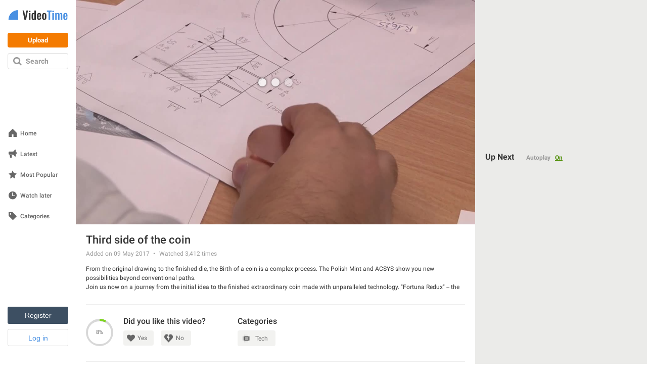

--- FILE ---
content_type: text/html; charset=utf-8
request_url: https://www.videotime.com/videos/third_side_of_the_coin
body_size: 20914
content:
<!DOCTYPE html>
<html lang="en" dir="ltr" id="videotime">
  <head>
    <meta name="viewport" content="width=790, maximum-scale=1">
    <title>Third side of the coin - Videotime.com</title>
    <meta name="description" content="From the original drawing to the finished die, the Birth of a coin is a complex process. The Polish Mint and ACSYS show you new possibilities beyond conventional paths.
Join us now on a journey from the initial idea to the finished extraordinary coin made with unparalleled technology. &quot;Fortuna Redux&quot; -- the first innovative cylinder-shaped coin in the world!" />
    <meta name="keywords" content="Educational, Tutorial, Talented People, Technology, Design" />
    
    
  <link rel='canonical' href='https://www.videotime.com/videos/third_side_of_the_coin'>
  <link rel="alternate" href="https://www.videotime.com/videos/third_side_of_the_coin" hreflang="x-default">
<link rel="alternate" href="https://www.videotime.com/videos/third_side_of_the_coin" hreflang="en">
<link rel="alternate" href="https://ru.videotime.com/videos/third_side_of_the_coin" hreflang="ru">
<link rel="alternate" href="https://fr.videotime.com/videos/third_side_of_the_coin" hreflang="fr">
<link rel="alternate" href="https://de.videotime.com/videos/third_side_of_the_coin" hreflang="de">
<link rel="alternate" href="https://it.videotime.com/videos/third_side_of_the_coin" hreflang="it">
<link rel="alternate" href="https://el.videotime.com/videos/third_side_of_the_coin" hreflang="el">
<link rel="alternate" href="https://he.videotime.com/videos/third_side_of_the_coin" hreflang="he">
<link rel="alternate" href="https://sv.videotime.com/videos/third_side_of_the_coin" hreflang="sv">
<link rel="alternate" href="https://ro.videotime.com/videos/third_side_of_the_coin" hreflang="ro">
<link rel="alternate" href="https://es.videotime.com/videos/third_side_of_the_coin" hreflang="es">
<link rel="alternate" href="https://tl.videotime.com/videos/third_side_of_the_coin" hreflang="tl">
<link rel="alternate" href="https://th.videotime.com/videos/third_side_of_the_coin" hreflang="th">
<link rel="alternate" href="https://zh.videotime.com/videos/third_side_of_the_coin" hreflang="zh">
<link rel="alternate" href="https://nl.videotime.com/videos/third_side_of_the_coin" hreflang="nl">
<link rel="alternate" href="https://vi.videotime.com/videos/third_side_of_the_coin" hreflang="vi">
<link rel="alternate" href="https://tr.videotime.com/videos/third_side_of_the_coin" hreflang="tr">
<link rel="alternate" href="https://pt.videotime.com/videos/third_side_of_the_coin" hreflang="pt">
<link rel="alternate" href="https://pl.videotime.com/videos/third_side_of_the_coin" hreflang="pl">
<link rel="alternate" href="https://ko.videotime.com/videos/third_side_of_the_coin" hreflang="ko">
<link rel="alternate" href="https://ja.videotime.com/videos/third_side_of_the_coin" hreflang="ja">
<link rel="alternate" href="https://id.videotime.com/videos/third_side_of_the_coin" hreflang="id">
<link rel="alternate" href="https://ar.videotime.com/videos/third_side_of_the_coin" hreflang="ar">
<link rel="alternate" href="https://da.videotime.com/videos/third_side_of_the_coin" hreflang="da">
<link rel="alternate" href="https://no.videotime.com/videos/third_side_of_the_coin" hreflang="no">
<link rel="alternate" href="https://hi.videotime.com/videos/third_side_of_the_coin" hreflang="hi">
<link rel="alternate" href="https://te.videotime.com/videos/third_side_of_the_coin" hreflang="te">
<link rel="alternate" href="https://ta.videotime.com/videos/third_side_of_the_coin" hreflang="ta">
<link rel="alternate" href="https://bn.videotime.com/videos/third_side_of_the_coin" hreflang="bn">
<link rel="alternate" href="https://uk.videotime.com/videos/third_side_of_the_coin" hreflang="uk">
<link rel="alternate" href="https://mr.videotime.com/videos/third_side_of_the_coin" hreflang="mr">
<link rel="alternate" href="https://fa.videotime.com/videos/third_side_of_the_coin" hreflang="fa">
<link rel="alternate" href="https://ur.videotime.com/videos/third_side_of_the_coin" hreflang="ur">
  <meta property="og:title" content="Third side of the coin - Videotime.com">
<meta property="og:type" content="website" >
<meta property="og:url" content="https://www.videotime.com/videos/third_side_of_the_coin">
<meta property="og:image" content="https://img.y8.com/cloud/y8-thumbs/214049/s640x360_video_thumbnail.jpg">
<meta property="og:image:width" content="640">
<meta property="og:image:height" content="360">
<meta property="og:site_name" content="Videotime.Com">
<meta property="og:description" content="From the original drawing to the finished die, the Birth of a coin is a complex process. The Polish Mint and ACSYS show you new possibilities beyond conventional paths.
Join us now on a journey from the initial idea to the finished extraordinary coin made with unparalleled technology. &quot;Fortuna Redux&quot; -- the first innovative cylinder-shaped coin in the world!">

  <meta name="twitter:card" content="summary_large_image">
<meta name="twitter:url" content="https://www.videotime.com/videos/third_side_of_the_coin">
<meta name="twitter:title" content="Third side of the coin - Videotime.com">
<meta name="twitter:description" content="From the original drawing to the finished die, the Birth of a coin is a complex process. The Polish Mint and ACSYS show you new possibilities beyond conventional paths.
Join us now on a journey from the initial idea to the finished extraordinary coin made with unparalleled technology. &quot;Fortuna Redux&quot; -- the first innovative cylinder-shaped coin in the world!">
<meta name="twitter:image" content="https://img.y8.com/cloud/y8-thumbs/214049/s640x360_video_thumbnail.jpg">

  <meta name="robots" content="noindex, follow" />

    
    <script id="gp-app-info">
//<![CDATA[

  window.appInfo = {
    cdn: 'https://cdn.y8.com',
    skinName: 'videotime.com',
    skinShortName: 'videotime',
    skinDomain: 'videotime.com',
    currentLocale: 'en',
    currentKind: 'animation',
    per_page: 64,
    turnstileSiteKey: '0x4AAAAAABtQja72BA9Vqoww',
    device: 'desktop',
    ios: /iPhone|iPad/i.test(navigator.userAgent) || (/Macintosh/i.test(navigator.userAgent) && navigator.maxTouchPoints > 1),
    excludedOnIosLabel: 'Excluded On iOS',

    accountServiceApiUrls: {
      pointsBonusTimerUrl: 'https://account.y8.com/points/bonus_timer',
      profilePointsTotalUrl: 'https://account.y8.com/api/v1/json/points/total/:uid',
      profileJsonUrl: 'https://account.y8.com/profiles/:uid.json',
      profilePictureUrl: 'https://account.y8.com/:uid/profile_picture/new?external=1',
      profileAvatarUrl: 'https://account.y8.com/profiles/:uid/profile_avatar',
      socialCounterUrl: 'https://account.y8.com/api/v1/json/idnet_social_counters?authorization_id=:uid',
      userAutologinUrl: 'https://account.y8.com/api/user_data/autologin?callback=&app_id=:app_id',
      userUrl: 'https://account.y8.com/user',
      pidsUrl: 'https://account.y8.com/profiles/:profileId/list_pids'
    },

    commonCookieOptions: {
      domain: `.videotime.com`,
      path: '/'
    },

    user: {
      maxHeartedItems: 3,
    },

    errors: {
      notLoggedInAndNoCaptcha: 1,
    },
  };

//]]>
</script>
    <link rel="icon" type="image/x-icon" href="https://img.y8.com/assets/videotime/favicon-15db5e2c8e82618c14ce58de5feb856d7286ff735cddb14915a6faa137bb898d.ico" />
      <link rel="icon" type="image/png" href="https://img.y8.com/assets/videotime/favicon-16x16-f2f3112276d0bb9ef9feda16a40833d04381c7c47dd6ba06c98143468cb5285b.png" sizes="16x16" />
      <link rel="icon" type="image/png" href="https://img.y8.com/assets/videotime/favicon-32x32-67bdfd2f9b5e72e033599017818443efb96a6f1f69982bcf7b441989946e8b20.png" sizes="32x32" />
    <meta name="google-site-verification" content="aicodL9bDz_Zha3Q3C_M-O9myNLY2IyOgPDhpFMngtI" />

    <script>
  window.UserCountryResolver = class {
  constructor() {
    this.endpoint = '/ajax/user_c_info';
    this.cookieName = '_y8_uci';
    this.cookieExpiration = 7;
    this.cookieDomain = '.' + this.domain;
  }

  resolve(force) {
    if (this.country && !force) {
      return Promise.resolve(this.countryInfo(this.country));
    }

    return this.fetch().then((data) => {
      if (!Array.isArray(data) || !data.length) {
        return Promise.reject(new Error('UCR failed: no data from server'));
      }

      const value = data.reverse().map(c => String.fromCharCode(c)).join('');
      this.setCookie(value);
      return this.countryInfo(value);
    });
  }

  countryInfo(isoAlpha2) {
    return {
      code: isoAlpha2,
      name: window.CountryCodes ? window.CountryCodes[isoAlpha2] : null
    };
  }

  setCookie(value) {
    const expires = new Date();
    expires.setDate(expires.getDate() + this.cookieExpiration);
    document.cookie = this.cookieName + '=' + value + '; path=/; domain=' + this.cookieDomain + '; expires=' + expires.toUTCString();
  }

  get country() {
    const match = document.cookie.match(new RegExp('(?:^|; )' + this.cookieName + '=([A-Z]{2})'));
    return match ? match[1] : null;
  }

  get domain() {
    return window.location.hostname.split('.').slice(-2).join('.');
  }

  fetch() {
    const controller = new AbortController();
    const timeoutId = setTimeout(() => controller.abort(), 3000);

    return fetch(this.endpoint, {
      method: 'GET',
      credentials: 'same-origin',
      headers: {
        'X-Requested-With': 'XMLHttpRequest'
      },
      signal: controller.signal
    })
    .then((response) => {
      clearTimeout(timeoutId);
      if (!response.ok) {
        throw new Error('HTTP ' + response.status);
      }
      return response.json();
    })
    .catch((err) => {
      clearTimeout(timeoutId);
      throw err;
    });
  }
};

</script>



<script src="https://cdnjs.cloudflare.com/ajax/libs/jquery/3.7.1/jquery.min.js" integrity="sha512-v2CJ7UaYy4JwqLDIrZUI/4hqeoQieOmAZNXBeQyjo21dadnwR+8ZaIJVT8EE2iyI61OV8e6M8PP2/4hpQINQ/g==" crossorigin="anonymous" referrerpolicy="no-referrer"></script>


    
    
    <link rel="stylesheet" href="https://img.y8.com/assets/videotime.com/application-82c34c7d185d891adab150f0850937cfafa82240b0f2c856dc9f874ab4631164.css" />
    <link rel="stylesheet" href="https://img.y8.com/packs/css/3957-3b0b848e.css" />
<link rel="stylesheet" href="https://img.y8.com/packs/css/videotime/application-7ab03b6f.css" />

    
    <link rel="alternate" href="/videos/third_side_of_the_coin.js" class="xhr" />
  <link rel="stylesheet" href="https://img.y8.com/assets/flowplayer-9b2e88c14e212de93f367171c3cee96bef4fbfe5ccf1c3b6dbbebb4e69068698.css" />

    <script>
  // showCMP placeholder
  (function () {
    if (typeof window.showCMP !== 'function') {
      let _resolve;
      let _promise = new Promise((resolve) => { _resolve = resolve; });

      window.showCMP = function () {
        return _promise;
      };

      window.__resolveShowCMP = _resolve;
    }
  })();

  // waitForCMP placeholder
  (function () {
    if (typeof window.waitForCMP !== 'function') {
      let _resolve;
      let _promise = new Promise((resolve) => { _resolve = resolve; });

      window.waitForCMP = function () {
        return _promise;
      };

      window.__resolveWaitForCMP = _resolve;
    }
  })();

  // waitForCMP responder - handles iframe requests
  (function () {
    if (window._waitForCmpResponderAttached) return;
    window._waitForCmpResponderAttached = true;

    window.addEventListener('message', (event) => {
      const d = event.data;
      if (!d || d.type !== 'waitForCMP:request' || !event.source) return;

      console.debug('Responder: received waitForCMP:request with callId', d.callId);

      try {
        window.waitForCMP().then((value) => {
          console.debug('Responder: replying to callId', d.callId, 'with', value);
          event.source.postMessage(
          { type: 'waitForCMP:response', callId: d.callId, value: !!value },
          '*'
          );
        });
      } catch (err) {
        console.warn('Responder: error on waitForCMP, cannot safely fallback', err);
      }
    });

    console.debug('Responder: waitForCMP responder attached');
  })();

  // Ad slot tracking
  window.chosenProvider = 'adx';

  window.sendAdProviderEvent = function() {
    if (!window.chosenProvider) return;

    const payload = JSON.stringify({ provider: window.chosenProvider });
    const blob = new Blob([payload], { type: "application/json" });

    try {
      if (!navigator.sendBeacon || !navigator.sendBeacon("/monitoring/slots", blob)) {
        fetch("/monitoring/slots", {
          method: "POST",
          headers: { "Content-Type": "application/json" },
          body: payload,
          keepalive: true
        });
      }
    } catch (e) {
      // ignore
    }

    // reset so repeated calls won’t send again
    window.chosenProvider = null;
  };

  // Google ads
  window.adsbygoogle = window.adsbygoogle || [];
  // Tell the library to hold all requests until we explicitly resume
  window.adsbygoogle.pauseAdRequests = 1;
</script>

<script>
  (function () {
    const loadCmpProvider = function() {
      // Inline CMP library code - adds __tcfapi, __gpp stubs immediately
        // InMobi Choice. Consent Manager Tag v3.0 (for TCF 2.2)
(function() {
  var host = 'videotime.com';
  var element = document.createElement('script');
  var firstScript = document.getElementsByTagName('script')[0];
  var url = 'https://cmp.inmobi.com'.concat('/choice/', 'Lf6fHUntbnWR5', '/', host, '/choice.js?tag_version=V3');
  var uspTries = 0;
  var uspTriesLimit = 3;
  element.async = true;
  element.type = 'text/javascript';
  element.src = url;

  firstScript.parentNode.insertBefore(element, firstScript);

  function makeStub() {
    var TCF_LOCATOR_NAME = '__tcfapiLocator';
    var queue = [];
    var win = window;
    var cmpFrame;

    function addFrame() {
      var doc = win.document;
      var otherCMP = !!(win.frames[TCF_LOCATOR_NAME]);

      if (!otherCMP) {
        if (doc.body) {
          var iframe = doc.createElement('iframe');

          iframe.style.cssText = 'display:none';
          iframe.name = TCF_LOCATOR_NAME;
          doc.body.appendChild(iframe);
        } else {
          setTimeout(addFrame, 5);
        }
      }
      return !otherCMP;
    }

    function tcfAPIHandler() {
      var gdprApplies;
      var args = arguments;

      if (!args.length) {
        return queue;
      } else if (args[0] === 'setGdprApplies') {
        if (
        args.length > 3 &&
        args[2] === 2 &&
        typeof args[3] === 'boolean'
        ) {
          gdprApplies = args[3];
          if (typeof args[2] === 'function') {
            args[2]('set', true);
          }
        }
      } else if (args[0] === 'ping') {
        var retr = {
          gdprApplies: gdprApplies,
          cmpLoaded: false,
          cmpStatus: 'stub'
        };

        if (typeof args[2] === 'function') {
          args[2](retr);
        }
      } else {
        if(args[0] === 'init' && typeof args[3] === 'object') {
          args[3] = Object.assign(args[3], { tag_version: 'V3' });
        }
        queue.push(args);
      }
    }

    function postMessageEventHandler(event) {
      var msgIsString = typeof event.data === 'string';
      var json = {};

      try {
        if (msgIsString) {
          json = JSON.parse(event.data);
        } else {
          json = event.data;
        }
      } catch (ignore) {}

      var payload = json.__tcfapiCall;

      if (payload) {
        window.__tcfapi(
        payload.command,
        payload.version,
        function(retValue, success) {
          var returnMsg = {
            __tcfapiReturn: {
              returnValue: retValue,
              success: success,
              callId: payload.callId
            }
          };
          if (msgIsString) {
            returnMsg = JSON.stringify(returnMsg);
          }
          if (event && event.source && event.source.postMessage) {
            event.source.postMessage(returnMsg, '*');
          }
        },
        payload.parameter
        );
      }
    }

    while (win) {
      try {
        if (win.frames[TCF_LOCATOR_NAME]) {
          cmpFrame = win;
          break;
        }
      } catch (ignore) {}

      if (win === window.top) {
        break;
      }
      win = win.parent;
    }
    if (!cmpFrame) {
      addFrame();
      win.__tcfapi = tcfAPIHandler;
      win.addEventListener('message', postMessageEventHandler, false);
    }
  };

  makeStub();

  function makeGppStub() {
    const CMP_ID = 10;
    const SUPPORTED_APIS = [
      '2:tcfeuv2',
      '6:uspv1',
      '7:usnatv1',
      '8:usca',
      '9:usvav1',
      '10:uscov1',
      '11:usutv1',
      '12:usctv1'
    ];

    window.__gpp_addFrame = function (n) {
      if (!window.frames[n]) {
        if (document.body) {
          var i = document.createElement("iframe");
          i.style.cssText = "display:none";
          i.name = n;
          document.body.appendChild(i);
        } else {
          window.setTimeout(window.__gpp_addFrame, 10, n);
        }
      }
    };
    window.__gpp_stub = function () {
      var b = arguments;
      __gpp.queue = __gpp.queue || [];
      __gpp.events = __gpp.events || [];

      if (!b.length || (b.length == 1 && b[0] == "queue")) {
        return __gpp.queue;
      }

      if (b.length == 1 && b[0] == "events") {
        return __gpp.events;
      }

      var cmd = b[0];
      var clb = b.length > 1 ? b[1] : null;
      var par = b.length > 2 ? b[2] : null;
      if (cmd === "ping") {
        clb(
        {
          gppVersion: "1.1", // must be "Version.Subversion", current: "1.1"
          cmpStatus: "stub", // possible values: stub, loading, loaded, error
          cmpDisplayStatus: "hidden", // possible values: hidden, visible, disabled
          signalStatus: "not ready", // possible values: not ready, ready
          supportedAPIs: SUPPORTED_APIS, // list of supported APIs
          cmpId: CMP_ID, // IAB assigned CMP ID, may be 0 during stub/loading
          sectionList: [],
          applicableSections: [-1],
          gppString: "",
          parsedSections: {},
        },
        true
        );
      } else if (cmd === "addEventListener") {
        if (!("lastId" in __gpp)) {
          __gpp.lastId = 0;
        }
        __gpp.lastId++;
        var lnr = __gpp.lastId;
        __gpp.events.push({
          id: lnr,
          callback: clb,
          parameter: par,
        });
        clb(
        {
          eventName: "listenerRegistered",
          listenerId: lnr, // Registered ID of the listener
          data: true, // positive signal
          pingData: {
            gppVersion: "1.1", // must be "Version.Subversion", current: "1.1"
            cmpStatus: "stub", // possible values: stub, loading, loaded, error
            cmpDisplayStatus: "hidden", // possible values: hidden, visible, disabled
            signalStatus: "not ready", // possible values: not ready, ready
            supportedAPIs: SUPPORTED_APIS, // list of supported APIs
            cmpId: CMP_ID, // list of supported APIs
            sectionList: [],
            applicableSections: [-1],
            gppString: "",
            parsedSections: {},
          },
        },
        true
        );
      } else if (cmd === "removeEventListener") {
        var success = false;
        for (var i = 0; i < __gpp.events.length; i++) {
          if (__gpp.events[i].id == par) {
            __gpp.events.splice(i, 1);
            success = true;
            break;
          }
        }
        clb(
        {
          eventName: "listenerRemoved",
          listenerId: par, // Registered ID of the listener
          data: success, // status info
          pingData: {
            gppVersion: "1.1", // must be "Version.Subversion", current: "1.1"
            cmpStatus: "stub", // possible values: stub, loading, loaded, error
            cmpDisplayStatus: "hidden", // possible values: hidden, visible, disabled
            signalStatus: "not ready", // possible values: not ready, ready
            supportedAPIs: SUPPORTED_APIS, // list of supported APIs
            cmpId: CMP_ID, // CMP ID
            sectionList: [],
            applicableSections: [-1],
            gppString: "",
            parsedSections: {},
          },
        },
        true
        );
      } else if (cmd === "hasSection") {
        clb(false, true);
      } else if (cmd === "getSection" || cmd === "getField") {
        clb(null, true);
      }
      //queue all other commands
      else {
        __gpp.queue.push([].slice.apply(b));
      }
    };
    window.__gpp_msghandler = function (event) {
      var msgIsString = typeof event.data === "string";
      try {
        var json = msgIsString ? JSON.parse(event.data) : event.data;
      } catch (e) {
        var json = null;
      }
      if (typeof json === "object" && json !== null && "__gppCall" in json) {
        var i = json.__gppCall;
        window.__gpp(
        i.command,
        function (retValue, success) {
          var returnMsg = {
            __gppReturn: {
              returnValue: retValue,
              success: success,
              callId: i.callId,
            },
          };
          event.source.postMessage(msgIsString ? JSON.stringify(returnMsg) : returnMsg, "*");
        },
        "parameter" in i ? i.parameter : null,
        "version" in i ? i.version : "1.1"
        );
      }
    };
    if (!("__gpp" in window) || typeof window.__gpp !== "function") {
      window.__gpp = window.__gpp_stub;
      window.addEventListener("message", window.__gpp_msghandler, false);
      window.__gpp_addFrame("__gppLocator");
    }
  };

  makeGppStub();

  var uspStubFunction = function() {
    var arg = arguments;
    if (typeof window.__uspapi !== uspStubFunction) {
      setTimeout(function() {
        if (typeof window.__uspapi !== 'undefined') {
          window.__uspapi.apply(window.__uspapi, arg);
        }
      }, 500);
    }
  };

  var checkIfUspIsReady = function() {
    uspTries++;
    if (window.__uspapi === uspStubFunction && uspTries < uspTriesLimit) {
      console.warn('USP is not accessible');
    } else {
      clearInterval(uspInterval);
    }
  };

  if (typeof window.__uspapi === 'undefined') {
    window.__uspapi = uspStubFunction;
    var uspInterval = setInterval(checkIfUspIsReady, 6000);
  }
})();
// End InMobi Choice. Consent Manager Tag v3.0 (for TCF 2.2)

    };

    // Resolve waitForCMP based on whether CMP is needed
    window.showCMP().then((needsCMP) => {
      console.debug('CMP loader: showCMP resolved to', needsCMP);
      if (needsCMP) {
        loadCmpProvider();
        console.debug('CMP loader: CMP stubs installed, resolving waitForCMP(true)');
        window.__resolveWaitForCMP(true);
      } else {
        console.debug('CMP loader: No CMP needed, resolving waitForCMP(false)');
        window.__resolveWaitForCMP(false);
      }
    });
  })();
</script>


      <meta name="google-adsense-platform-account" content="ca-host-pub-6129580795478709">

  <style type="text/css">
  .adsbygoogle.div-gpt-ad-right { width: 300px; height: 250px; }
</style>

  <script type="text/javascript">
    ;(function(){
  let adsLoaded = false;
  let timeoutId;

  const personalizedAdsGDPR = (tcData) => {
    let hasStorageConsent = false;

    if((typeof tcData !== 'undefined') && (typeof tcData.purpose !== 'undefined') && (typeof tcData.purpose.consents !== 'undefined') && (typeof tcData.purpose.consents[1] !== 'undefined')) {
      hasStorageConsent = tcData.purpose.consents[1];
    }
    return hasStorageConsent
  }

  const personalizedAdsGPP = (response) => {
    let gppDoesNotApply = Array.isArray(response.applicableSections) &&
      response.applicableSections.length === 1 &&
      response.applicableSections[0] === -1 &&
      response.gppString === 'DBAA'

    if (gppDoesNotApply) {
      return true;
    }

    for (const section of Object.values(response.parsedSections)) {
      // not really checked on inmobi - always returns true since it has these values set to 0
      if (section.SaleOptOut === 1 || section.SharingOptOut === 1) {
        return false
      }
    }

    return true;
  }

  const loadAds = (personalizedAdsAllowed) => {
    if (adsLoaded) {
      console.debug('CMP-logic: Race condition ads loaded already');
      return;
    }
    adsLoaded = true;
    clearTimeout(timeoutId);

    if (personalizedAdsAllowed) {
      console.debug('CMP-logic: Personalized ads allowed');
    } else {
      console.debug('CMP-logic: Loading non personalized ads');
      (adsbygoogle = window.adsbygoogle).requestNonPersonalizedAds = 1;
    }

    
      const s = document.createElement('script');
      s.async = true;
      s.crossOrigin = 'anonymous';
      s.src = '//pagead2.googlesyndication.com/pagead/js/adsbygoogle.js';
      document.head.appendChild(s);

      adsbygoogle.pauseAdRequests = 0;

      function requestAdsforDefinedSlots() {
        document
        .querySelectorAll('ins.adsbygoogle')
        .forEach(() => (adsbygoogle = window.adsbygoogle).push({}));
      }

      if (document.readyState === 'loading') {
        document.addEventListener('DOMContentLoaded', requestAdsforDefinedSlots);
      } else {
        requestAdsforDefinedSlots();
      }

  }

  window.waitForCMP().then((cmpReady) => {
    if (cmpReady) {
      console.debug('CMP-logic: CMP ready, preparing timeout and checking tcfapi');
      timeoutId = setTimeout(() => {
        console.warn('CMP timeout—no callback received');
        loadAds(false);
      }, 10000);

      window.__tcfapi('addEventListener', 2, (tcData, success) => {
        if (!success) {
          loadAds(false);
          return;
        }

        if (tcData.gdprApplies) {
          // They have a saved TC String → treat like a fresh consent
          const isReturning = tcData.eventStatus === 'tcloaded' && tcData.tcString;
          // They’ve just clicked “Accept” or “Reject”
          const isNewChoice = tcData.eventStatus === 'useractioncomplete';

          if (isReturning || isNewChoice) {
            loadAds(personalizedAdsGDPR(tcData));
          } // otherwise (first‑timer, UI showing), do nothing yet
        } else {
          window.__gpp('ping', (response) => {
            loadAds(personalizedAdsGPP(response));
          });
        }
      });
    } else {
      console.debug('CMP-logic: No CMP needed, loading personalized ads');
      loadAds(true);
    }
  });
})();
  </script>

    

      <!-- Matomo -->
<script>
  (function(){
    let scriptLoaded = false;

    const hasStorageConsent = (tcData) => {
      let consent = false;

      if((typeof tcData !== 'undefined') && (typeof tcData.purpose !== 'undefined') && (typeof tcData.purpose.consents !== 'undefined')) {
        consent = tcData.purpose.consents[1];
      }
      return consent
    }

    const hasAnalyticsConsent = (tcData) => {
      let consent = false;

      if((typeof tcData !== 'undefined') && (typeof tcData.purpose !== 'undefined') && (typeof tcData.purpose.consents !== 'undefined')) {
        consent = tcData.purpose.consents[8] || tcData.purpose.consents[9] || tcData.purpose.consents[10];
      }

      if (consent) {
        return consent;
      }

      if((typeof tcData !== 'undefined') && (typeof tcData.purpose !== 'undefined') && (typeof tcData.purpose.legitimateInterests !== 'undefined')) {
        consent = tcData.purpose.legitimateInterests[8] || tcData.purpose.legitimateInterests[9] || tcData.purpose.legitimateInterests[10];
      }

      return consent
    }

    const consentGDPR = (tcData) => {
      if (hasStorageConsent(tcData) && hasAnalyticsConsent(tcData)) {
        return { allowed: true }
      } else if (hasAnalyticsConsent(tcData)) {
        return { cookieless: true }
      } else {
        return {}
      }
    }

    const loadAnalytics = ({ allowed = false, cookieless = false } = {}) => {
      const _paq = window._paq = window._paq || [];

      if (scriptLoaded) {
        console.debug('Matomo-logic: Race condition analytics loaded already');
        if (allowed) {
          _paq.push(['setCookieConsentGiven']);            // upgrade cookieless -> cookies
        } else if (cookieless) {
          _paq.push(['forgetCookieConsentGiven']);         // revoke cookie consent
          _paq.push(['requireCookieConsent']);             // gate future cookies
        }
        return;
      }

      if (allowed) {
        console.debug('Matomo-logic: Analytics with cookies');
      } else if (cookieless) {
        console.debug('Matomo-logic: Loading cookieless analytics');
        _paq.push(['requireCookieConsent']);
      } else {
        console.debug('Matomo-logic: skipping analytics');
        return;
      }

      scriptLoaded = true;
      const matomoHost = "https://matomo.videotime.com/";
      let matomoScript = document.createElement('script');
      let firstScript = document.getElementsByTagName('script')[0];

      matomoScript.async = true;
      matomoScript.src = matomoHost + 'matomo.js';
      firstScript.parentNode.insertBefore(matomoScript, firstScript);

      _paq.push(['setTrackerUrl', matomoHost + 'matomo.php']);
      _paq.push(['setSiteId', '11']);
      _paq.push(['trackPageView']);
      _paq.push(['enableLinkTracking']);
    }

    window.waitForCMP().then((cmpReady) => {
      if (cmpReady) {
        window.__tcfapi('addEventListener', 2, (tcData, success) => {
          if (!success) {
            loadAnalytics();
            return;
          }

          if (tcData.gdprApplies) {
            // They have a saved TC String → treat like a fresh consent
            const isReturning = tcData.eventStatus === 'tcloaded' && tcData.tcString;
            // They’ve just clicked “Accept” or “Reject”
            const isNewChoice = tcData.eventStatus === 'useractioncomplete';

            if (isReturning || isNewChoice) {
              loadAnalytics(consentGDPR(tcData));
            } // otherwise (first‑timer, UI showing), do nothing yet
          } else {
            loadAnalytics({allowed: true});
          }
        });
      } else {
        console.debug('Matomo-logic: non CMP context - allowing analytics');
        loadAnalytics({allowed: true});
      }
    });
  })();
</script>
<!-- End Matomo Code -->

  </head>

  <body  class="item_versions show games-active items" data-controller="Items" data-action="show" data-filter-compatibility-games="true" data-auth-success-path="/auth/idnet/callback" data-leaderboard-api-url="https://account.y8.com/api/v1/json/leaderboard" data-item-id="114827" style="overflow-y: scroll">
    <div id="flash-messages-box" class="flash-messages-box">
      <div id="flash-notice" class="flash flash-notice"></div>
<div id="flash-alert" class="flash flash-alert"></div>

      <a href="#" class="close"></a>
    </div>
    <div class="full-modal-background"></div>
    <div class="container">
      <div id="navigation" class="navigation">
  <a title="Home" class="logo" href="https://www.videotime.com/">
    <svg xmlns="http://www.w3.org/2000/svg" width="120" height="20" viewBox="-1 0 130 22">
  <path fill="#333" fill-rule="evenodd" d="M34.675 21L30.575.76h3.27l2.66 14.088L39.022.76h3.346L38.24 21h-3.565zm9.668-16.736v-2.88h3.43v2.88h-3.43zm0 16.736V6.547h3.418V21h-3.41zm10.584-2.21c.415 0 .854-.13 1.318-.39V9.17c-.464-.292-.907-.438-1.33-.438-.456 0-.784.207-.983.622-.2.416-.3.944-.3 1.587v5.3c0 .52.03.95.086 1.3.057.34.185.64.385.89s.474.38.824.38zm-1.197 2.442c-1.18 0-2.063-.42-2.648-1.257-.586-.84-.88-2.17-.88-3.992v-4.2c0-.772.06-1.472.178-2.1.118-.626.305-1.2.56-1.72.258-.52.618-.924 1.08-1.21.465-.283 1.02-.426 1.662-.426.91 0 1.766.37 2.563 1.11V.762h3.418V21h-3.418v-.99c-.773.807-1.61 1.214-2.515 1.222zm11.67-8.997h2.466v-1.38c0-.73-.09-1.256-.274-1.574-.184-.31-.507-.47-.97-.47-.473 0-.794.18-.965.54-.17.36-.257 1.01-.257 1.96v.94zm1.258 8.997c-1.652 0-2.84-.456-3.565-1.367-.724-.912-1.086-2.26-1.086-4.04v-4.09c0-1.782.366-3.13 1.098-4.04.733-.912 1.913-1.368 3.54-1.368.863 0 1.59.126 2.18.38.59.25 1.05.633 1.38 1.146.328.513.562 1.105.7 1.776.14.67.208 1.47.208 2.42v1.89H65.4v2.17c0 .3.002.53.006.7.005.16.02.36.043.6.02.23.06.42.11.55.05.13.12.26.21.39s.2.23.35.28c.14.05.31.08.51.08.45 0 .77-.16.95-.49.18-.32.26-.788.26-1.398V16h3.24v.57c0 1.5-.37 2.642-1.12 3.436-.75.79-1.86 1.19-3.33 1.19zm11.133 0c-1.55 0-2.71-.437-3.47-1.312-.76-.875-1.14-2.126-1.14-3.754v-4.773c0-1.628.38-2.88 1.14-3.754.76-.88 1.92-1.32 3.48-1.32 1.57 0 2.73.44 3.5 1.31.77.87 1.16 2.12 1.16 3.75v4.77c0 1.63-.38 2.88-1.15 3.75-.77.87-1.93 1.31-3.49 1.31zm.02-2.405c.28 0 .5-.06.68-.183.18-.122.3-.31.38-.568.08-.256.13-.504.15-.744.03-.24.04-.552.04-.934V11.16c0-.3 0-.55-.02-.75-.01-.2-.04-.417-.08-.653-.04-.236-.11-.42-.2-.555-.09-.134-.21-.248-.37-.342-.15-.093-.34-.14-.57-.14-.27 0-.5.063-.67.19-.17.125-.3.316-.38.573-.07.256-.13.504-.15.744-.02.24-.03.552-.03.934v5.24c0 .3.01.55.02.75.01.2.04.42.085.65.045.23.11.42.2.55.09.14.21.25.366.34.153.1.344.14.57.14z"/>
  <path fill="#4990E2" fill-rule="evenodd" d="M123.872 21.232c-1.652 0-2.84-.456-3.564-1.367-.725-.912-1.087-2.26-1.087-4.04v-4.09c0-1.782.37-3.13 1.1-4.04.74-.912 1.92-1.368 3.54-1.368.87 0 1.59.126 2.18.38.59.25 1.05.633 1.38 1.146.33.513.57 1.105.7 1.776.14.67.21 1.47.21 2.42v1.89h-5.71v2.17c0 .3 0 .53.01.7.01.16.02.36.05.6.03.23.07.42.12.55.05.13.13.26.22.39s.21.23.36.28c.15.05.32.08.516.08.454 0 .77-.16.95-.49.18-.32.27-.788.27-1.398V16h3.23v.57c0 1.5-.37 2.642-1.115 3.436-.742.79-1.85 1.19-3.324 1.19zm-1.257-8.997v-.94c0-.944.085-1.595.256-1.953.18-.358.5-.537.97-.537s.79.16.97.476c.19.32.28.85.28 1.58v1.38h-2.46zM101.558 21V6.547h3.247v1.27c.968-1.018 2.11-1.526 3.43-1.526 1.204 0 2.006.59 2.405 1.77 1.017-1.18 2.234-1.77 3.65-1.77.805 0 1.452.3 1.94.88.49.59.733 1.44.733 2.55V21h-3.247V10.014c0-.53-.088-.904-.263-1.123-.175-.22-.433-.32-.775-.31-.594.02-1.192.3-1.794.85 0 .03.002.08.006.15.004.07.006.12.006.16V21h-3.235V10.014c0-.53-.08-.904-.26-1.123-.17-.22-.44-.32-.79-.31-.56.02-1.17.3-1.8.86V21h-3.24zm-6.104 0V6.547h3.418V21h-3.418zm0-16.736v-2.88h3.43v2.88h-3.43zM86.97 21V3.483h-3.393V.76H93.94v2.723h-3.283V21H86.97zM0 21C0 9.402 9.402 0 21 0v21H0z"/>
</svg>

</a>
  <a class="upload" href="https://www.videotime.com/upload">Upload</a>

  <a class="search" href="#">Search</a>

  <ul>
    <li>
      <a class="home" href="https://www.videotime.com/">Home</a>
    </li>
    <li>
      <a class="latest" title="New Videos" href="/latest">Latest</a>
    </li>
    <li>
      <a class="popular" title="Most Popular Videos" href="/popular">Most Popular</a>
    </li>
    <li>
      <a class="watch-later" href="/watch_later">Watch later</a>
    </li>
    <li>
      <a class="categories" href="/categories">Categories</a>
    </li>
    <li class="inactive">
      <a class="visited_items" id="visited_items_link" style="text-decoration:none;display:none;" href="/profile/watched_videos">
        History
</a></li>    <li class="inactive">
      <a class="liked_items" id="liked_items_link" style="text-decoration:none;display:none;" href="/profile/liked_videos">
        Liked Videos
</a></li>  </ul>

  <div class="others">
    <div id="user-not-logged-in" class="user-not-logged-in user-not-logged-in-nav" style="display:none;">
      <button type="button" class="btn-sm btn btn-default navbar-btn idnet-fast-register-link btn-dark-orange">
        Register
      </button>

      <button type="button" class="btn-sm btn btn-danger navbar-btn idnet-fast-login-link btn-orange">
        Log in
      </button>
    </div>
  </div>
</div>

<div id="user-logged-in" class="user-logged-in user-logged-in-nav" style="display:none;">
  <a class="link-chooser toogle-user-menu" href="#">
    <div class="img-container">
      <img class="avatar" src="https://img.y8.com/assets/y8/default_avatar-d594c7c6e605201898e1dadf838c38d27e4ca38361edcff4022d4fab84368136.png" />
    </div>

    <div class="actions"><i class="arrow"></i></div>

    <span class="fullname username_box">
      My Profile
    </span>

    <span class="username username_box">
      My Profile
    </span>
</a>
  <div class="links">
    <a class="logout" href="https://www.videotime.com/logout">Logout</a>
  </div>
</div>

      <div id="mobile-navigation" class="mobile-navigation" style="display: none;">
  <a class="back" href="/">
    <svg xmlns="http://www.w3.org/2000/svg" xmlns:xlink="http://www.w3.org/1999/xlink" version="1.1" x="0" y="0" width="25" height="25" viewBox="0 0 25 25" enable-background="new 0 0 25 25" xml:space="preserve"><path fill="#808080" d="M6.82 11.61c-0.43 0.5-0.43 1.31 0 1.78l9.6 11.19c0.48 0.56 1.24 0.56 1.72 0 0.48-0.56 0.48-1.44 0-2l-7.89-9.19c-0.43-0.5-0.43-1.31 0-1.78l7.89-9.19c0.48-0.56 0.48-1.44 0-2 -0.48-0.56-1.24-0.56-1.72 0L6.82 11.61z"/></svg>

</a>
  <a title="Home" class="logo" href="https://www.videotime.com/">
    <svg xmlns="http://www.w3.org/2000/svg" width="120" height="20" viewBox="-1 0 130 22">
  <path fill="#333" fill-rule="evenodd" d="M34.675 21L30.575.76h3.27l2.66 14.088L39.022.76h3.346L38.24 21h-3.565zm9.668-16.736v-2.88h3.43v2.88h-3.43zm0 16.736V6.547h3.418V21h-3.41zm10.584-2.21c.415 0 .854-.13 1.318-.39V9.17c-.464-.292-.907-.438-1.33-.438-.456 0-.784.207-.983.622-.2.416-.3.944-.3 1.587v5.3c0 .52.03.95.086 1.3.057.34.185.64.385.89s.474.38.824.38zm-1.197 2.442c-1.18 0-2.063-.42-2.648-1.257-.586-.84-.88-2.17-.88-3.992v-4.2c0-.772.06-1.472.178-2.1.118-.626.305-1.2.56-1.72.258-.52.618-.924 1.08-1.21.465-.283 1.02-.426 1.662-.426.91 0 1.766.37 2.563 1.11V.762h3.418V21h-3.418v-.99c-.773.807-1.61 1.214-2.515 1.222zm11.67-8.997h2.466v-1.38c0-.73-.09-1.256-.274-1.574-.184-.31-.507-.47-.97-.47-.473 0-.794.18-.965.54-.17.36-.257 1.01-.257 1.96v.94zm1.258 8.997c-1.652 0-2.84-.456-3.565-1.367-.724-.912-1.086-2.26-1.086-4.04v-4.09c0-1.782.366-3.13 1.098-4.04.733-.912 1.913-1.368 3.54-1.368.863 0 1.59.126 2.18.38.59.25 1.05.633 1.38 1.146.328.513.562 1.105.7 1.776.14.67.208 1.47.208 2.42v1.89H65.4v2.17c0 .3.002.53.006.7.005.16.02.36.043.6.02.23.06.42.11.55.05.13.12.26.21.39s.2.23.35.28c.14.05.31.08.51.08.45 0 .77-.16.95-.49.18-.32.26-.788.26-1.398V16h3.24v.57c0 1.5-.37 2.642-1.12 3.436-.75.79-1.86 1.19-3.33 1.19zm11.133 0c-1.55 0-2.71-.437-3.47-1.312-.76-.875-1.14-2.126-1.14-3.754v-4.773c0-1.628.38-2.88 1.14-3.754.76-.88 1.92-1.32 3.48-1.32 1.57 0 2.73.44 3.5 1.31.77.87 1.16 2.12 1.16 3.75v4.77c0 1.63-.38 2.88-1.15 3.75-.77.87-1.93 1.31-3.49 1.31zm.02-2.405c.28 0 .5-.06.68-.183.18-.122.3-.31.38-.568.08-.256.13-.504.15-.744.03-.24.04-.552.04-.934V11.16c0-.3 0-.55-.02-.75-.01-.2-.04-.417-.08-.653-.04-.236-.11-.42-.2-.555-.09-.134-.21-.248-.37-.342-.15-.093-.34-.14-.57-.14-.27 0-.5.063-.67.19-.17.125-.3.316-.38.573-.07.256-.13.504-.15.744-.02.24-.03.552-.03.934v5.24c0 .3.01.55.02.75.01.2.04.42.085.65.045.23.11.42.2.55.09.14.21.25.366.34.153.1.344.14.57.14z"/>
  <path fill="#4990E2" fill-rule="evenodd" d="M123.872 21.232c-1.652 0-2.84-.456-3.564-1.367-.725-.912-1.087-2.26-1.087-4.04v-4.09c0-1.782.37-3.13 1.1-4.04.74-.912 1.92-1.368 3.54-1.368.87 0 1.59.126 2.18.38.59.25 1.05.633 1.38 1.146.33.513.57 1.105.7 1.776.14.67.21 1.47.21 2.42v1.89h-5.71v2.17c0 .3 0 .53.01.7.01.16.02.36.05.6.03.23.07.42.12.55.05.13.13.26.22.39s.21.23.36.28c.15.05.32.08.516.08.454 0 .77-.16.95-.49.18-.32.27-.788.27-1.398V16h3.23v.57c0 1.5-.37 2.642-1.115 3.436-.742.79-1.85 1.19-3.324 1.19zm-1.257-8.997v-.94c0-.944.085-1.595.256-1.953.18-.358.5-.537.97-.537s.79.16.97.476c.19.32.28.85.28 1.58v1.38h-2.46zM101.558 21V6.547h3.247v1.27c.968-1.018 2.11-1.526 3.43-1.526 1.204 0 2.006.59 2.405 1.77 1.017-1.18 2.234-1.77 3.65-1.77.805 0 1.452.3 1.94.88.49.59.733 1.44.733 2.55V21h-3.247V10.014c0-.53-.088-.904-.263-1.123-.175-.22-.433-.32-.775-.31-.594.02-1.192.3-1.794.85 0 .03.002.08.006.15.004.07.006.12.006.16V21h-3.235V10.014c0-.53-.08-.904-.26-1.123-.17-.22-.44-.32-.79-.31-.56.02-1.17.3-1.8.86V21h-3.24zm-6.104 0V6.547h3.418V21h-3.418zm0-16.736v-2.88h3.43v2.88h-3.43zM86.97 21V3.483h-3.393V.76H93.94v2.723h-3.283V21H86.97zM0 21C0 9.402 9.402 0 21 0v21H0z"/>
</svg>

</a></div>


      <div class="background-modal-search"></div>

<div id="modal-search" class="modal-search">
  <div class="inner-modal-search">
    <form id="items-search-form" class="js-items-search-form navbar-form navbar-right" action="/search" accept-charset="UTF-8" method="get">
  <input type="hidden" name="kind" id="kind" value="animation" autocomplete="off" />
  <input type="text" name="q" id="q" value="" class="form-control query" placeholder="What are you looking for?" />
  <a href="#" class="close"></a>
</form>
    <div class="search-results">
  <div class="search-title">Results</div>
  <ul class="live-search-results ui-autocomplete"></ul>
  <div class="all-results">
    <a href="#" class="all-results-link">See all results</a>
  </div>
</div>

  </div>
</div>

      <div class="content">
        


<script type="application/ld+json">
{"@context":"http://schema.org","@type":"VideoObject","contentUrl":"https://www.videotime.com/videos/third_side_of_the_coin","name":"Third side of the coin","thumbnailUrl":"https://img.y8.com/cloud/y8-thumbs/214049/s640x360_video_thumbnail.jpg","uploadDate":"2017-05-09T11:08:08Z","description":"From the original drawing to the finished die, the Birth of a coin is a complex process. The Polish Mint and ACSYS show you new possibilities beyond conventional paths.\r\nJoin us now on a journey from the initial idea to the finished extraordinary coin made with unparalleled technology. \"Fortuna Redux\" -- the first innovative cylinder-shaped coin in the world!","duration":"PT6M23S","interactionStatistic":{"@type":"InteractionCounter","interactionType":{"@type":"WatchAction"},"userInteractionCount":3412},"aggregateRating":{"@type":"AggregateRating","ratingValue":8.0,"ratingCount":1,"bestRating":"10","worstRating":"0"}}
</script>


<div class="middle">
  <div class="item-show">

    <div id="item-container" class="item-container" data-item-height="360" data-item-width="640" data-item-supports-resizing="true" data-item-ratio-tolerant="false" data-maximize="false" data-focus-object="false" data-focus-html5-content="false" data-item-tog-path="/items/114827/tog" data-item-loader="VideoLoader" data-slug="third_side_of_the_coin" direct_render="true">
      

<div id='item-direct-container'
  data-src='https://img.y8.com/cloud/y8-video-004/contents/item_versions/videos/13649/master/third_side_of_the_coin.m3u8?1526633806'
  class='item-direct-container player video-player'>
    <img class="player-thumb" width="1280" height="720" alt="Third side of the coin" src="https://img.y8.com/cloud/y8-thumbs/214016/video_thumbnail.jpg" />
</div>

</div>
    <div class="inner-show">

      <div class="h1-title">
        Third side of the coin
      </div>

      <div class="infos">
        <div class="date">Added on 09 May 2017</div>

        <div class="views">Watched <span class="views">
          3,412
        </span> times</div>
      </div>

      <div class="description">
        <p>From the original drawing to the finished die, the Birth of a coin is a complex process. The Polish Mint and ACSYS show you new possibilities beyond conventional paths.<br>
Join us now on a journey from the initial idea to the finished extraordinary coin made with unparalleled technology. &quot;Fortuna Redux&quot; -- the first innovative cylinder-shaped coin in the world!</p>

      </div>
      <a href="#" class="read-more">Read more...</a>

      <hr />

      <div class="rateform-categories">
        <div class="rate">
          <div id="voting-result-messages" class="voting-result-messages">
  <div class="message message-success" id="voting-message-success" style="display: none;">
    <span>
      Thank you, your vote was recorded and will be displayed soon.
    </span>
  </div>
  <div class="message message-error" id="voting-message-no-more" style="display: none;">
    <span>
      You can vote only once a day.
    </span>
  </div>
  <div class="message message-error" id="voting-message-max-reached" style="display: none;">
    <span>
      Sorry, too many votes for today.
    </span>
  </div>
  <div class="message message-error" id="voting-message-unknown-error" style="display: none;">
    <span>
      Sorry, an unexpected error occurred. Please try voting again later.
    </span>
  </div>
</div>

<div class="circle">
  <div class="c100 p8 small center green">
    <span>8%</span>

    <div class="slice">
      <div class="bar"></div><div class="fill"></div>
    </div>
  </div>
</div>

<div class="form">
  <div class="title">Did you like this video?</div>

  <div class="answers">
    <a id="voting-button-yes" href="#" class="yes" data-item-id="114827">Yes</a>
    <a id="voting-button-no" href="#" class="no" data-item-id="114827">No</a>
  </div>
</div>

<div class="display-with-voting-captcha" style="display: none;">
  <div id="voting-captcha-container" class="voting-captcha-container">
  <div id="inline-badge"></div>
</div>

</div>

        </div>

          <div class="categories">
            <div class="title">Categories</div>
              <a class="category tech" title="Watch Videos and Animations Online for Free" href="/categories/tech">Tech</a>
          </div>
      </div>

      <hr />

      <div class="comments">
        <div class="title">
          <span class="number-with-dot comments-counter counter"></span><!--
          -->COMMENTS<!--
          --><img align="top" class="comments-loader" alt="Loading..." src="https://img.y8.com/assets/spinner-5f5b271a335601ed1f03c9ea4af9e708517e8fa4977229307ca47e02b5ab84a3.gif" />
        </div>

        <div id="post-comment-container-top" class="post-comment-container">
          <form class="idnet-comments-form" action="/ajax/activities" accept-charset="UTF-8" data-remote="true" method="post"><input type="hidden" name="authenticity_token" value="v_Ohyj9wDxnUr3Hjp1aZWVAMFNLR0MQKKaTjnxsxM81hXSkmgvSuZZUwmItTIb9WhPjTF5yTmWFCn_Cq3ZAPRA" autocomplete="off" />
  <input type="hidden" name="item_id" id="item_id" value="114827" autocomplete="off" />

  <input type="text" name="message" id="idnet-comment-text" placeholder="Please register or login to post a comment" class="col-md-11 idnet-comment-text" maxlength="150" />

  <input type="submit" name="commit" value="Post" disabled="disabled" id="submit-comment" class="col-md-1 comment-button" data-disable-with="Post" />
</form>
<div id="post-comment-message-success" class="post-comment-message-success message message-success hidden very-hidden"><span></span></div>
<div id="post-comment-message-error" class="post-comment-message-error message message-error hidden very-hidden"><span></span></div>

        </div>

        <div
          id='idnet-comments'
          class='comments-list'
          data-idnet-comments-url="https://account.y8.com/api/v1/json/activities?app_id=50698b9f003b3a279a001423&amp;app_namespace=114827"
          data-idnet-user-comments-url="https://account.y8.com/api/v1/json/profiles/:id/comments?app_namespace=114827">
          <script id="comment-template" type="text/x-handlebars-template">
  <div class="idnet-activity comment">
    <div class="avatar {{^avatars.thumb_url}}comment-w-blank-pic{{/avatars.thumb_url}}">
      {{#if avatars.thumb_url}}
        <a class="comment-user-picture" target="_blank" href="/users/{{author_pid}}/{{nickname}}">
          {{#avatars.thumb_url}}
            <img src="{{this}}" />
          {{/avatars.thumb_url}}
          {{^avatars.thumb_url}}
            <img src="https://img.y8.com/assets/avatar-small-23a2c01fdf14d24f56a155bd184db08ac21046d69d958c488e1e3c8d00fadc32.png" />
          {{/avatars.thumb_url}}
</a>      {{/if}}
    </div>

    <div class="comment-infos">
      <div class="comment-name"><a href='/users/{{author_pid}}/{{nickname}}' target: '_blank'>{{nickname}}</a></div>
      <div class="comment-date"><abbr class="timeago" title="{{created_at}}">{{created_at}}</abbr></div>
      <div class="comment-content">{{message}}</div>
    </div>
  </div>
</script>

        </div>
      </div>

      <div id="idnet-comments-pagination" class="idnet-comments-pagination idnet-light-theme" style='display: none;'></div>

      <div class="modal choose-avatar-popup" style="display: none;">
  <div class="box choose-avatar">
    <div>
      <div class="no-avatar"></div>
    </div>
    <div class="title">Your account has no avatar</div>
    <div class="description">
      To proceed with comment posting, please select temporary avatar:
    </div>
    <div class="avatars">
          <div class="cell">
            <div class="avatar-preset-wrapper set-1" data-id="1">
              <img data-src="https://img.y8.com/assets/avatars/male/1-48x48-e7b70373a1323b243c41013c1b94a59a49290351d82a1e9207eba857efefe616.png" class="avatar-preset lazy" id="avatar1" alt="male" width="48" height="48" src="" />
            </div>
          </div>
          <div class="cell">
            <div class="avatar-preset-wrapper set-1" data-id="2">
              <img data-src="https://img.y8.com/assets/avatars/female/1-48x48-aaa73d820506008cab449f73d37a320da93efae96b1b7665a7b7636468e092f8.png" class="avatar-preset lazy" id="avatar2" alt="female" width="48" height="48" src="" />
            </div>
          </div>
          <div class="cell">
            <div class="avatar-preset-wrapper set-1" data-id="3">
              <img data-src="https://img.y8.com/assets/avatars/animal/1-48x48-622b924cc64931ca1d8aab5a9223ce875a730ed702b8088a18e97e0a2c138383.png" class="avatar-preset lazy" id="avatar3" alt="animal" width="48" height="48" src="" />
            </div>
          </div>
          <div class="cell">
            <div class="avatar-preset-wrapper set-1" data-id="4">
              <img data-src="https://img.y8.com/assets/avatars/monster-1/1-48x48-ed9ecc89b2d72f0ecc0b091b761697ede3495954616e8a2f7a57de18deea676a.png" class="avatar-preset lazy" id="avatar4" alt="monster-1" width="48" height="48" src="" />
            </div>
          </div>
          <div class="cell">
            <div class="avatar-preset-wrapper set-1" data-id="5">
              <img data-src="https://img.y8.com/assets/avatars/monster-2/1-48x48-fa05d737df7e9a1e4555d3dedfcd66b0db0aadb6c0509c34f892f82a2f60fa92.png" class="avatar-preset lazy" id="avatar5" alt="monster-2" width="48" height="48" src="" />
            </div>
          </div>
          <div class="cell">
            <div class="avatar-preset-wrapper set-2" data-id="12">
              <img data-src="https://img.y8.com/assets/avatars/male/2-48x48-1e80111d0078dc16a2b986987102bcdb8cad32d4b471b8017440c7be039cc0f9.png" class="avatar-preset lazy" id="avatar12" alt="male" width="48" height="48" src="" />
            </div>
          </div>
          <div class="cell">
            <div class="avatar-preset-wrapper set-2" data-id="22">
              <img data-src="https://img.y8.com/assets/avatars/female/2-48x48-959378509839044ddd275b79c77b746619588036df7efbc2046d9b470d0f4a5a.png" class="avatar-preset lazy" id="avatar22" alt="female" width="48" height="48" src="" />
            </div>
          </div>
          <div class="cell">
            <div class="avatar-preset-wrapper set-2" data-id="32">
              <img data-src="https://img.y8.com/assets/avatars/animal/2-48x48-6e308a0d142e34ae2ff77650cb7a2a7cdfb9518211760f7cd7ba9aa21783032e.png" class="avatar-preset lazy" id="avatar32" alt="animal" width="48" height="48" src="" />
            </div>
          </div>
          <div class="cell">
            <div class="avatar-preset-wrapper set-2" data-id="42">
              <img data-src="https://img.y8.com/assets/avatars/monster-1/2-48x48-2fa006dbaf446b6150a68865717cc5b2130d43eb1d0346397abc7863ab8526d9.png" class="avatar-preset lazy" id="avatar42" alt="monster-1" width="48" height="48" src="" />
            </div>
          </div>
          <div class="cell">
            <div class="avatar-preset-wrapper set-2" data-id="52">
              <img data-src="https://img.y8.com/assets/avatars/monster-2/2-48x48-ae5fab6ee72bb9cdcafe29001697ba3695f797c77be0f31280f2125a6a2f88c6.png" class="avatar-preset lazy" id="avatar52" alt="monster-2" width="48" height="48" src="" />
            </div>
          </div>
          <div class="cell">
            <div class="avatar-preset-wrapper set-3" data-id="13">
              <img data-src="https://img.y8.com/assets/avatars/male/3-48x48-1b30406c5ebec88e7ad6058ef8dd04cc6e3acabde8c2a8dfeee9b48adf129fcd.png" class="avatar-preset lazy" id="avatar13" alt="male" width="48" height="48" src="" />
            </div>
          </div>
          <div class="cell">
            <div class="avatar-preset-wrapper set-3" data-id="23">
              <img data-src="https://img.y8.com/assets/avatars/female/3-48x48-0c47e7153236014af3fc6e473696c6c7498dddd1ba58909fa68f6a20cc004605.png" class="avatar-preset lazy" id="avatar23" alt="female" width="48" height="48" src="" />
            </div>
          </div>
          <div class="cell">
            <div class="avatar-preset-wrapper set-3" data-id="33">
              <img data-src="https://img.y8.com/assets/avatars/animal/3-48x48-d7cae88e7c38229c3907f1ac2c270189d138b602cf99b8d8389bfd5f36fe1782.png" class="avatar-preset lazy" id="avatar33" alt="animal" width="48" height="48" src="" />
            </div>
          </div>
          <div class="cell">
            <div class="avatar-preset-wrapper set-3" data-id="43">
              <img data-src="https://img.y8.com/assets/avatars/monster-1/3-48x48-20ab08a696a349055a672bf71c505d9a4d152ae2374e003440a539f37c49c1e2.png" class="avatar-preset lazy" id="avatar43" alt="monster-1" width="48" height="48" src="" />
            </div>
          </div>
          <div class="cell">
            <div class="avatar-preset-wrapper set-3" data-id="53">
              <img data-src="https://img.y8.com/assets/avatars/monster-2/3-48x48-47fa71755d9dbf84fc3bd87668ad08b01c447c3dbdfcfd0fc3b5f53818b3ad34.png" class="avatar-preset lazy" id="avatar53" alt="monster-2" width="48" height="48" src="" />
            </div>
          </div>
          <div class="cell">
            <div class="avatar-preset-wrapper set-4" data-id="14">
              <img data-src="https://img.y8.com/assets/avatars/male/4-48x48-510be51b7734cba4e0cd73a3ada8630a54d647abe682e33aeaa772d6c1aecdb5.png" class="avatar-preset lazy" id="avatar14" alt="male" width="48" height="48" src="" />
            </div>
          </div>
          <div class="cell">
            <div class="avatar-preset-wrapper set-4" data-id="24">
              <img data-src="https://img.y8.com/assets/avatars/female/4-48x48-a1e22efac69cf37d95ea49be399a494bcac70ca39a220de71cf9f280729ad707.png" class="avatar-preset lazy" id="avatar24" alt="female" width="48" height="48" src="" />
            </div>
          </div>
          <div class="cell">
            <div class="avatar-preset-wrapper set-4" data-id="34">
              <img data-src="https://img.y8.com/assets/avatars/animal/4-48x48-63891093f643f570746723f6ab06d6ee95f26ae69a73219ec8bee54ff2519ae6.png" class="avatar-preset lazy" id="avatar34" alt="animal" width="48" height="48" src="" />
            </div>
          </div>
          <div class="cell">
            <div class="avatar-preset-wrapper set-4" data-id="44">
              <img data-src="https://img.y8.com/assets/avatars/monster-1/4-48x48-f4ce135d1a3b9a7be3b246e4d450a4e2ab0d6c5c9e221274c72ad8233cdbc182.png" class="avatar-preset lazy" id="avatar44" alt="monster-1" width="48" height="48" src="" />
            </div>
          </div>
          <div class="cell">
            <div class="avatar-preset-wrapper set-4" data-id="54">
              <img data-src="https://img.y8.com/assets/avatars/monster-2/4-48x48-06a372053e49bedde536a41ea2be5f3f81282af5013d78462eedf690dfddc7a4.png" class="avatar-preset lazy" id="avatar54" alt="monster-2" width="48" height="48" src="" />
            </div>
          </div>
          <div class="cell">
            <div class="avatar-preset-wrapper set-5" data-id="15">
              <img data-src="https://img.y8.com/assets/avatars/male/5-48x48-6f6ddaeb6c6abaf5492e680f913f5ca6504f20f9439e0eeebf7ae8976b49f619.png" class="avatar-preset lazy" id="avatar15" alt="male" width="48" height="48" src="" />
            </div>
          </div>
          <div class="cell">
            <div class="avatar-preset-wrapper set-5" data-id="25">
              <img data-src="https://img.y8.com/assets/avatars/female/5-48x48-106d6ae7d7783c2b2d655239582fddc8c980e09cd0c6de30c4a3fcbe837a13b5.png" class="avatar-preset lazy" id="avatar25" alt="female" width="48" height="48" src="" />
            </div>
          </div>
          <div class="cell">
            <div class="avatar-preset-wrapper set-5" data-id="35">
              <img data-src="https://img.y8.com/assets/avatars/animal/5-48x48-bc34732341f45ef0e9b1ebe79070cb9f9a39b1b7e19a3a959f234237919cb4a7.png" class="avatar-preset lazy" id="avatar35" alt="animal" width="48" height="48" src="" />
            </div>
          </div>
          <div class="cell">
            <div class="avatar-preset-wrapper set-5" data-id="45">
              <img data-src="https://img.y8.com/assets/avatars/monster-1/5-48x48-e0f52e4b835b3c9d74da2dda9e06cc0367060713afdff83e5c443f5edf123e14.png" class="avatar-preset lazy" id="avatar45" alt="monster-1" width="48" height="48" src="" />
            </div>
          </div>
          <div class="cell">
            <div class="avatar-preset-wrapper set-5" data-id="55">
              <img data-src="https://img.y8.com/assets/avatars/monster-2/5-48x48-08c30a9b5cda0e581373c5d769a1550285f19a6d895aab8dd427d275ee7e0c81.png" class="avatar-preset lazy" id="avatar55" alt="monster-2" width="48" height="48" src="" />
            </div>
          </div>
          <div class="cell">
            <div class="avatar-preset-wrapper set-6" data-id="16">
              <img data-src="https://img.y8.com/assets/avatars/male/6-48x48-7f26e2f44f4839c4d57ae5bc3e29285b2261ce623c9e24d8b268cd117e045989.png" class="avatar-preset lazy" id="avatar16" alt="male" width="48" height="48" src="" />
            </div>
          </div>
          <div class="cell">
            <div class="avatar-preset-wrapper set-6" data-id="26">
              <img data-src="https://img.y8.com/assets/avatars/female/6-48x48-d0948ad1526c19010809b148f703f8c5f6c9854a51def8de64c9c34908a916c9.png" class="avatar-preset lazy" id="avatar26" alt="female" width="48" height="48" src="" />
            </div>
          </div>
          <div class="cell">
            <div class="avatar-preset-wrapper set-6" data-id="36">
              <img data-src="https://img.y8.com/assets/avatars/animal/6-48x48-c205a1467ee9ab301ae412eb6bbe7ded4a0fa79b9ee61d710b47f6f80fb3384f.png" class="avatar-preset lazy" id="avatar36" alt="animal" width="48" height="48" src="" />
            </div>
          </div>
          <div class="cell">
            <div class="avatar-preset-wrapper set-6" data-id="46">
              <img data-src="https://img.y8.com/assets/avatars/monster-1/6-48x48-126564846dc03eb0420ff930e165d389b3ea080327bd0b78c808ae52e0865383.png" class="avatar-preset lazy" id="avatar46" alt="monster-1" width="48" height="48" src="" />
            </div>
          </div>
          <div class="cell">
            <div class="avatar-preset-wrapper set-6" data-id="56">
              <img data-src="https://img.y8.com/assets/avatars/monster-2/6-48x48-74aec5b1f9d5b41f49cac9e771c6ea2d987531d5231e59a0a478271044589ffc.png" class="avatar-preset lazy" id="avatar56" alt="monster-2" width="48" height="48" src="" />
            </div>
          </div>
          <div class="cell">
            <div class="avatar-preset-wrapper set-7" data-id="17">
              <img data-src="https://img.y8.com/assets/avatars/male/7-48x48-2ffe528035b2cf4c85720b264f8ff8a54e2d945ce2fb03f961d966b86a7c33c2.png" class="avatar-preset lazy" id="avatar17" alt="male" width="48" height="48" src="" />
            </div>
          </div>
          <div class="cell">
            <div class="avatar-preset-wrapper set-7" data-id="27">
              <img data-src="https://img.y8.com/assets/avatars/female/7-48x48-d0c5d4a66a541cea0718b5492cebdbff688ce52e42457a86de62b03921ed6d2e.png" class="avatar-preset lazy" id="avatar27" alt="female" width="48" height="48" src="" />
            </div>
          </div>
          <div class="cell">
            <div class="avatar-preset-wrapper set-7" data-id="37">
              <img data-src="https://img.y8.com/assets/avatars/animal/7-48x48-dc7bb71cca4932302af21f80461a0b97fd4ccb8d58966bd9fbe4ca87aa248648.png" class="avatar-preset lazy" id="avatar37" alt="animal" width="48" height="48" src="" />
            </div>
          </div>
          <div class="cell">
            <div class="avatar-preset-wrapper set-7" data-id="47">
              <img data-src="https://img.y8.com/assets/avatars/monster-1/7-48x48-6ea82898442156a4266e2d27bda6cd52120738e75e594ac829207624c4dbbb53.png" class="avatar-preset lazy" id="avatar47" alt="monster-1" width="48" height="48" src="" />
            </div>
          </div>
          <div class="cell">
            <div class="avatar-preset-wrapper set-7" data-id="57">
              <img data-src="https://img.y8.com/assets/avatars/monster-2/7-48x48-4604ca28a40f95fa065c09b1eab96b4053a1e247835ef7212f9be4f43f386519.png" class="avatar-preset lazy" id="avatar57" alt="monster-2" width="48" height="48" src="" />
            </div>
          </div>
          <div class="cell">
            <div class="avatar-preset-wrapper set-8" data-id="18">
              <img data-src="https://img.y8.com/assets/avatars/male/8-48x48-ecdd8dd565bef11fd7a4bd96643b52cd4c90477a5b1a5908ce00cc1133847e4d.png" class="avatar-preset lazy" id="avatar18" alt="male" width="48" height="48" src="" />
            </div>
          </div>
          <div class="cell">
            <div class="avatar-preset-wrapper set-8" data-id="28">
              <img data-src="https://img.y8.com/assets/avatars/female/8-48x48-4af6f13ae5123beeaa5fab0f76ff01418fa8b61a636aa5f7db50afc84cd5568a.png" class="avatar-preset lazy" id="avatar28" alt="female" width="48" height="48" src="" />
            </div>
          </div>
          <div class="cell">
            <div class="avatar-preset-wrapper set-8" data-id="38">
              <img data-src="https://img.y8.com/assets/avatars/animal/8-48x48-4c72ad09394a92d33c6cfeda8a39072eda987b8f051f104abf97c17d09e458ce.png" class="avatar-preset lazy" id="avatar38" alt="animal" width="48" height="48" src="" />
            </div>
          </div>
          <div class="cell">
            <div class="avatar-preset-wrapper set-8" data-id="48">
              <img data-src="https://img.y8.com/assets/avatars/monster-1/8-48x48-1a4c1faa5aaae0db86df52e37314908ebb11bfe610754424c43596c590f8e86e.png" class="avatar-preset lazy" id="avatar48" alt="monster-1" width="48" height="48" src="" />
            </div>
          </div>
          <div class="cell">
            <div class="avatar-preset-wrapper set-8" data-id="58">
              <img data-src="https://img.y8.com/assets/avatars/monster-2/8-48x48-1a8068dd803214926eac3cc96bbbf494fa7addd56076f88070a2cacd0e61f35c.png" class="avatar-preset lazy" id="avatar58" alt="monster-2" width="48" height="48" src="" />
            </div>
          </div>
          <div class="cell">
            <div class="avatar-preset-wrapper set-9" data-id="19">
              <img data-src="https://img.y8.com/assets/avatars/male/9-48x48-5a7c3869fd8964a3ca2ee97186e1639b01d807f5bf0eb8842874515a7bf4de52.png" class="avatar-preset lazy" id="avatar19" alt="male" width="48" height="48" src="" />
            </div>
          </div>
          <div class="cell">
            <div class="avatar-preset-wrapper set-9" data-id="29">
              <img data-src="https://img.y8.com/assets/avatars/female/9-48x48-561a3d0717765bb845042f358751226df42de9598282ed00b5f03b95b6b6b5bd.png" class="avatar-preset lazy" id="avatar29" alt="female" width="48" height="48" src="" />
            </div>
          </div>
          <div class="cell">
            <div class="avatar-preset-wrapper set-9" data-id="39">
              <img data-src="https://img.y8.com/assets/avatars/animal/9-48x48-1368b467cf64e3edeb6d47e8a1752530e1d8a849277fd39f7d6413843a0f87e0.png" class="avatar-preset lazy" id="avatar39" alt="animal" width="48" height="48" src="" />
            </div>
          </div>
          <div class="cell">
            <div class="avatar-preset-wrapper set-9" data-id="49">
              <img data-src="https://img.y8.com/assets/avatars/monster-1/9-48x48-7b63cb95401ddaf8b95f0c5b64d668fede2f0e4ecba3ff5ba18c3d179fc6e2f9.png" class="avatar-preset lazy" id="avatar49" alt="monster-1" width="48" height="48" src="" />
            </div>
          </div>
          <div class="cell">
            <div class="avatar-preset-wrapper set-9" data-id="59">
              <img data-src="https://img.y8.com/assets/avatars/monster-2/9-48x48-a36acb1534a0b3be78a3fe533ee35e78eb4e5d5fc6f86d3cf728dd925c617f1e.png" class="avatar-preset lazy" id="avatar59" alt="monster-2" width="48" height="48" src="" />
            </div>
          </div>
      <div class="cell">
        <div class="btn-refresh"></div>
      </div>
    </div>

    <div class="confirmation">
      <div class="btn btn-red btn-confirm disabled">Confirm</div>
      <div class="error">
        Something went wrong, please try again.
      </div>
    </div>

    <div class="or">
      <div class="line"><span>Or</span></div>
    </div>

    <div class="btn btn-red btn-upload">
      Upload on Y8 Account
    </div>
    <div class="btn btn-grey btn-close">
      Cancel
    </div>
  </div>
</div>

    </div>
  </div>
</div>

<div class="right">
  <div class="ad-block">
    


<div id="div-gpt-ad-right" class="div-gpt-ad-right">
  <ins class="adsbygoogle div-gpt-ad-right production"
       style="display:block;"
          data-ad-client="ca-pub-6129580795478709"

         data-ad-format="auto"
  >
  </ins>
</div>
  </div>
  <div class="related-videos">
    <div class="up-next">Up Next</div>
    <div class="toggle-switch autoplay">
      <div class="title">Autoplay</div>
      <div class="switch">
        <i class="icon on"></i>
        <i class="icon off"></i>
        <i class="button"></i>
      </div>
      <div class="state on">On</div>
      <div class="state off">Off</div>
    </div>
  </div>
</div>

        <script type="text/javascript">
(() => {
  const marker = 'lazy';

  const observer = new IntersectionObserver((entries, observer) => {
    entries.forEach(entry => {
      if (entry.isIntersecting) {
        entry.target.classList.remove(marker);

        if (entry.target.dataset.src) {
          entry.target.src = entry.target.dataset.src;
        }
        if (entry.target.dataset.srcset) {
          entry.target.srcset = entry.target.dataset.srcset;
        }

        if (entry.target.tagName == 'IMG') {
          entry.target.addEventListener('load', function () {
            entry.target.classList.add('lazyloaded');
          });
        } else {
          entry.target.classList.add('lazyloaded');
        }

        observer.unobserve(entry.target);
      }
    });
  });

  window.lazyload =
    element => observer.observe(element);

  window.lazyloadAll =
    (root = document) => root.querySelectorAll(`.${marker}`).forEach(lazyload);

  // Re-run after the document is loaded, e.g. handle footer's lazy images
  document.addEventListener('DOMContentLoaded', () => window.lazyloadAll());
  document.addEventListener("turbo:frame-load", function(event) {
    window.lazyloadAll(event.target);
  });
})();
</script>

      </div>
    </div>

    <div class="policy-validation" id="policy-validation" style="display:none;">

  <div class="content">
    We use cookies for content recommendations, traffic measurement, and personalized ads. By using this website, you agree to the <form action='https://www.videotime.com/privacy' method='get' class='link-to-form'><input type='submit' name='commit' value='Privacy Policy'></form> and <form action='https://www.videotime.com/cookie-policy' method='get' class='link-to-form'><input type='submit' name='commit' value='Cookie Policy'></form>.
  </div>

  <div class="actions">
    <span class="validate-policy">Got it</span>
  </div>
</div>



    <script id="live-search-template" type="text/x-handlebars-template">
  <li>
    <a href="{{path}}">
      <div class="thumb">
        <img src="{{thumbnail}}">
      </div>
      <div class="infos">
        <p class="title">{{name}}</p>
        <div class="duration">
          <p>{{duration}}</p>
        </div>
        <div class="resolution">
          {{#if four_k?}}
            <i class="four-k"></i>
          {{/if}}
          {{#if hd?}}
            <i class="hd"></i>
          {{/if}}
        </div>
        <p class="views">{{views}} views</p>
      </div>
    </a>
  </li>
  <hr />
</script>

    <script>
//<![CDATA[

  var triggerSuccess = function(){
    if (document.location.pathname.match(/^\/login|^\/register/))
    {
      window.location.replace('/');
    }
    else
    {
      window.location.reload(true);
    };
  };
  var triggerFailure = function(){
    window.location.reload(true);
  };

  window.idAsyncInit = function(){
    var query = document.location.search.substring(1);
    var obj = {}, vars = query.split('&');
    var pairs, key, val, ln = vars.length, enableTrack = false;

    if (ln > 0) {
      for (var i = 0; i < ln; i++) {
        pairs = vars[i].split('=');
        key = decodeURIComponent(pairs[0]);
        val = decodeURIComponent(pairs[1]);

        if (key === 'utm_source') {
          enableTrack = true;
        }

        obj[key] = val;
      }
      enableTrack && ID.track && ID.track(obj);
    }

    var idnetRedirectUri = document.location.protocol + '//' + document.location.host + '/auth/idnet/callback';

    // Use an Y8 Account event to wait until after init
    // CF https://doc.y8.com/docs/javascript/the-basics/
    //
    ID.Event.subscribe('id.init', function() {
      // Any other script may listen to that event and wait for Y8 Account
      // initialization:
      //
      //   $(window).on('id.init', function() {
      //     // some Y8 Account related code
      //   });
      //
      $(window).trigger('id.init');

      // copied from account.y8.com/sdk/scripts.id.js:48
      // UserAgent.safari() returns 537.36 on my Ubuntu Chrome :/
      // OPTIMIZE: fix UserAgent library or move this method to an object.
      function safari() {
        return navigator.userAgent.indexOf('Safari') != -1 &&
          navigator.userAgent.indexOf('Chrome') == -1;
      }

      var idnetOptions = safari() ? { redirect_uri: idnetRedirectUri + '?origin=' + encodeURIComponent(location.pathname + location.search) } : {};

      $('.idnet-fast-login-link').on('click', function(){
        // Y8 Account tests if the browser is Safari.
        // If no: usual login approach, using the modal
        // If yes: OAuth recommended approach, redirecting the client
        //
        // Because Safari does not allow cross-domain cookies.
        //
        // Also, this is not the default Y8 Account behavior because we don't want
        // to break the user experience and end a game session by redirecting
        // the user. This is why the choice if up to the client (using regular
        // ID.login() or ID.safariFixLogin() method).
        //
        ID.safariFixLogin(null, idnetOptions);
        $(document).trigger('checkOverlayMenus');
      });
      $('.idnet-fast-register-link').on('click', function(){
        ID.safariFixRegister(null, idnetOptions);
        $(document).trigger('checkOverlayMenus');
      });
    });

    ID.Event.subscribe('auth.authResponseChange', function(auth) {
      $(window).trigger('auth.authResponseChange');
    });

    ID.init({
     appId: '50698b9f003b3a279a001423',
     redirectUri: idnetRedirectUri,
     responseType: 'code'
    });
  };
  (function () {
    var idnet = document.createElement('script');
    idnet.type = 'text/javascript';
    idnet.async = true;
    idnet.sucess = triggerSuccess;
    idnet.error = triggerFailure;
    idnet.src = 'https://cdn.y8.com/api/sdk.js';
    var s = document.getElementsByTagName('script')[0];
    s.parentNode.insertBefore(idnet, s);
  })();

//]]>
</script>
      <script src="https://img.y8.com/assets/flowplayer/flowplayer.min-e51cce7ba66aa4065dca82959622bca44abd1128f6c609f33ad7912545b56f75.js"></script>
  <script src="https://img.y8.com/assets/flowplayer/flowplayer.hlsjs.min-0c1ab743747bb43ada84d24a20bdd19d46bbc57f29da99d907de1e31475874b6.js"></script>
  <script src='//imasdk.googleapis.com/js/sdkloader/ima3.js'></script>
  <script src="//releases.flowplayer.org/vast/#{current_skin.name}/vast.min.js"></script>

    <script src="https://img.y8.com/packs/js/runtime-c0e8e352c878903ed369.js" defer="defer"></script>
<script src="https://img.y8.com/packs/js/97-cec429bdfbe33c92e1c0.js" defer="defer"></script>
<script src="https://img.y8.com/packs/js/7853-82099e1a462b6bee2b49.js" defer="defer"></script>
<script src="https://img.y8.com/packs/js/3431-a4d924a340c2e3761b0f.js" defer="defer"></script>
<script src="https://img.y8.com/packs/js/8403-d36f30b9f59cddc68e10.js" defer="defer"></script>
<script src="https://img.y8.com/packs/js/6126-e9ab4e879c001d1426c8.js" defer="defer"></script>
<script src="https://img.y8.com/packs/js/videotime/application-9cc59808921e7d495954.js" defer="defer"></script>
<script src="https://img.y8.com/packs/js/831-099654033aba32197256.js" defer="defer"></script>
<script src="https://img.y8.com/packs/js/5900-be09d2efc188509af94f.js" defer="defer"></script>
<script src="https://img.y8.com/packs/js/videotime/controllers/items/show-c7b56ace351728af7d8a.js" defer="defer"></script>
<script src="https://img.y8.com/packs/js/components/policy_validator_init-0a5fbb9724ea2852b2da.js" defer="defer"></script>
  </body>
</html>


--- FILE ---
content_type: application/javascript
request_url: https://img.y8.com/packs/js/videotime/application-9cc59808921e7d495954.js
body_size: 12935
content:
(self.webpackChunkapp=self.webpackChunkapp||[]).push([[2452],{4014:function(){var e,t,n,i,o,r,a,s,u,c,l,f,d,h,p,m=(e=null,t=null,n=null,i=!1,o=1,r=function(){i||a(),$(".choose-avatar-popup").find(".error").hide(),$(".choose-avatar-popup").show()},a=function(){l(),s(),f(),$(".btn-confirm").on("click",h),$(".btn-upload").on("click",p),i=!0},s=function(){$(".avatar-preset-wrapper").on("click",(function(){var t=$(this).data("id");e==t?u():t&&c(t,$(this))})),$(".set-"+o).show()},u=function(){e=null,$(".btn-confirm").addClass("disabled"),$(".avatar-preset-wrapper").removeClass("active"),$(".avatar-preset-wrapper").removeClass("dimmed")},c=function(t,n){e=t,$(".avatar-preset-wrapper").removeClass("active"),n.addClass("active"),n.removeClass("dimmed"),$(".avatar-preset-wrapper:not(.active)").addClass("dimmed"),$(".btn-confirm").removeClass("disabled")},l=function(){$(".choose-avatar-popup .btn-close").on("click",(function(e){e.preventDefault(),$(".choose-avatar-popup").hide()}))},f=function(){$(".choose-avatar-popup .btn-refresh").on("click",d)},d=function(){u(),$(".set-"+o).hide(),o=o<9?o+1:1,$(".set-"+o).fadeIn()},h=function(n){n.preventDefault(),e&&$.ajax({url:"/ajax/choose_avatar_preset",data:{choise:e},method:"POST",timeout:1e4}).done((function(e){1==e.success&&(t(),$(".choose-avatar-popup").hide())})).fail((function(){$(".choose-avatar-popup").find(".error").show()}))},p=function(e){e.preventDefault();var i=window.appInfo.accountServiceApiUrls.profilePictureUrl.replace(":uid",n);window.open(i,"_blank"),window.focus(),$(".choose-avatar-popup").hide(),t()},{init:function(e){if(t=e,n=Cookies.get("user_pid"),-1===$(".avatar").prop("src").indexOf("default")||!n)return t();$.ajax({url:window.appInfo.accountServiceApiUrls.profileJsonUrl.replace(":uid",n),timeout:1e4}).done((function(e){e&&e.profile&&1!=e.profile.avatar_present?r():t()})).fail((function(){t()}))}});window.AvatarChooser=m},8056:function(){var e={init:function(){$(".category-link").each((function(){var e=$(this).data("category");e&&$(this).css("background-image","url("+$(".category."+e+" .item:first .thumb").attr("src")+")")}))}};window.CategoryBackground=e},4936:function(){var e={init:function(){$("link[rel=alternate].xhr").each((function(){e.trackVisit($(this).attr("href"))}))},trackVisit:function(e){var t=e.includes("/games/"),n="mobile"===appInfo.device,i=null;if(t){if(e.endsWith("/mobile.js"))i=sessionStorage.getItem("referrer");else if(i=document.referrer,sessionStorage.setItem("referrer",i),LocalStorageAccess.clearOldValues("refstore_"),n)return void console.log("on mobile")}else i=document.referrer;var o={screen_width:screen.width,screen_height:screen.height};if(i&&(o.referer=i),window.adsBlocked)return o.ad_blocker=1,void $.get(e,o);fetch("https://pagead2.googlesyndication.com/pagead/js/adsbygoogle.js",{method:"HEAD",redirect:"error"}).then((function(){$.get(e,o)})).catch((function(){o.ad_blocker=1,$.get(e,o)}))},trackThumbsDisplay:function(){var e=$("[data-thumbnail-id]"),t=$.map(e,(function(e){return $(e).data("thumbnail-id")}));e.length>0&&t.length>0&&$.post("/ctr/thumbnails_displayed",{"thumbnail_ids[]":t},(function(t){e.each((function(){var e=$(this).data("thumbnail-id");$(this).find("a").on("click",(function(n){n.preventDefault(),window.location.href="/ctr/click_on_game?"+$.param({location:$(this).attr("href"),thumbnail_id:e,hash:t})}))}))})).fail((function(e,t,n){console.debug("CTRTracking",t,e.status)}))},trackTog:function(){var t=$("#item-container").data("item-tog-path");t&&(window.addEventListener("visibilitychange",(function(){"hidden"===document.visibilityState&&e.sendTogRequest(t)})),window.addEventListener("pagehide",(function(){e.sendTogRequest(t)})))},trackingIdPresent:function(){return"undefined"!=typeof trackingId&&!!trackingId},sendTogRequest:function(t){if(e.trackingIdPresent()&&"sendBeacon"in navigator){var n=new FormData;n.append("tracking_id",trackingId),"undefined"!==typeof togUID&&togUID&&n.append("uid",togUID),navigator.sendBeacon(t,n)}}};window.Tracking=e},5785:function(){function e(e,n){for(var i=0;i<n.length;i++){var o=n[i];o.enumerable=o.enumerable||!1,o.configurable=!0,"value"in o&&(o.writable=!0),Object.defineProperty(e,t(o.key),o)}}function t(e){var t=function(e,t){if("object"!=typeof e||!e)return e;var n=e[Symbol.toPrimitive];if(void 0!==n){var i=n.call(e,t||"default");if("object"!=typeof i)return i;throw new TypeError("@@toPrimitive must return a primitive value.")}return("string"===t?String:Number)(e)}(e,"string");return"symbol"==typeof t?t:t+""}var n=function(){return t=function e(){!function(e,t){if(!(e instanceof t))throw new TypeError("Cannot call a class as a function")}(this,e),this.processing=!1},(n=[{key:"add",value:function(e,t,n){this.execute(e,{item_id:t},"POST",n)}},{key:"remove",value:function(e,t,n){this.execute(e,null,"DELETE",n)}},{key:"heart",value:function(e,t,n){this.execute(e,{item_id:t},"POST",n)}},{key:"unheart",value:function(e,t,n){this.execute(e,null,"DELETE",n)}},{key:"execute",value:function(e,t,n,i){var o=this;this.request=$.ajax({type:n,url:e,data:t,beforeSend:function(){o.processing=!o.processing},complete:function(e){o.processing=!o.processing},error:function(e){403==e.status&&ID.register()},success:function(e){i(e)}})}}])&&e(t.prototype,n),i&&e(t,i),Object.defineProperty(t,"prototype",{writable:!1}),t;var t,n,i}();window.Favorite=n},4521:function(){function e(e,n){for(var i=0;i<n.length;i++){var o=n[i];o.enumerable=o.enumerable||!1,o.configurable=!0,"value"in o&&(o.writable=!0),Object.defineProperty(e,t(o.key),o)}}function t(e){var t=function(e,t){if("object"!=typeof e||!e)return e;var n=e[Symbol.toPrimitive];if(void 0!==n){var i=n.call(e,t||"default");if("object"!=typeof i)return i;throw new TypeError("@@toPrimitive must return a primitive value.")}return("string"===t?String:Number)(e)}(e,"string");return"symbol"==typeof t?t:t+""}!function(t,n){function i(){n(".navigator").hide()}function o(){n("#items_container .infinite-scroll-loading").remove()}function r(e){var t=new RegExp("[?&]".concat(e,"=([^&#]*)"),"i").exec(window.location.href);return t?t[1]:null}function a(){var e=this.$container.find(".item"),t=this.seen;e.each((function(){var e=n(this).data("item-id");t[e]=!0}))}function s(){this.$container.find(".item:visible").length<40&&!window.UserAgent.device.type&&c.call(this)}function u(e){var t=n(e).find(".item.thumb");o(),t.length<=0?(this.maxPage=this.currentPage,n("footer").show()):(this.appendContent(t),this.showSmoothThumbs(t),this.processing=!1,l.call(this))}function c(){var e=this;return!this.processing&&(!(this.maxPage<=this.currentPage)&&(this.processing=!0,this.currentPage+=1,n("#items_container").append('      <div class="item thumb grid-column infinite-scroll-loading">        <div class="item__thumbarea"></div>        <div class="item__infos">Loading, please wait</div>      </div>    '),void n.ajax({url:this.baseUrl,timeout:1e4,data:{order:this.currentOrder,page:this.currentPage},success:u.bind(this),error:function(t,n,i){o(),e.processing=!1,404!=t.status&&console.debug("InfiniteScrollingXHR",n,t.status)}})))}function l(){n(window).scrollTop()>n(document).height()-n(window).height()-250&&c.call(this)}var f=function(){return t=function e(t){var o=this;!function(e,t){if(!(e instanceof t))throw new TypeError("Cannot call a class as a function")}(this,e),this.$container=n(t),this.baseUrl=this.$container.data("base-url"),this.seen={},this.currentPage=parseInt(r("page"))||1,this.currentOrder=r("order")||"popularity",this.maxPage=parseInt(this.$container.data("max-page")),this.processing=!1,isNaN(this.maxPage)&&(this.maxPage=50),i.call(this),a.call(this),s.call(this),n(window).on("scroll",(function(){l.call(o)})),l.call(this),this.showSmoothThumbs()},(o=[{key:"filterItems",value:function(e){var t=this.seen;return n(e).filter((function(){var e=n(this).data("item-id");return!t[e]&&(t[e]=!0,!0)}))}},{key:"showSmoothThumbs",value:function(e){(null==e?n(".items-grid img"):n(e).find("img")).each((function(){n(this).on("load",(function(){n(this).fadeIn("slow")})),this.complete&&n(this).trigger("load")}))}},{key:"appendContent",value:function(e){this.filterItems(e).appendTo(this.$container),window.lazyloadAll(),n(window).trigger("resize"),n(document).trigger("itemsListUpdated")}}])&&e(t.prototype,o),u&&e(t,u),Object.defineProperty(t,"prototype",{writable:!1}),t;var t,o,u}();t.InfiniteScrolling=f}(window,jQuery)},5460:function(e,t,n){"use strict";n(4521);$.fn.infiniteScrolling=function(){return this.each((function(){new InfiniteScrolling(this)})),this},$((function(){var e=$('[data-infinite-scrolling="true"][data-base-url]');e.length&&(e.infiniteScrolling(),$("footer").hide())}))},9185:function(e,t,n){"use strict";n(5785);function i(e,t){for(var n=0;n<t.length;n++){var i=t[n];i.enumerable=i.enumerable||!1,i.configurable=!0,"value"in i&&(i.writable=!0),Object.defineProperty(e,o(i.key),i)}}function o(e){var t=function(e,t){if("object"!=typeof e||!e)return e;var n=e[Symbol.toPrimitive];if(void 0!==n){var i=n.call(e,t||"default");if("object"!=typeof i)return i;throw new TypeError("@@toPrimitive must return a primitive value.")}return("string"===t?String:Number)(e)}(e,"string");return"symbol"==typeof t?t:t+""}var r=function(){return e=function e(){!function(e,t){if(!(e instanceof t))throw new TypeError("Cannot call a class as a function")}(this,e),this.favorite=new Favorite,this.userInfo=new UserInfo},t=[{key:"bindClickActions",value:function(){var e=this;$(".favorites_add, .favorites_remove, .hearted_add, .hearted_remove").on("click",(function(t){return t.preventDefault(),e.$currentActionContainer=$(t.currentTarget),e.currentAction=e.$currentActionContainer.data("action"),e.$container=e.$currentActionContainer.closest(".fav-part"),e.$add=e.$container.find(".favorites_add"),e.$remove=e.$container.find(".favorites_remove"),e.$heart=e.$container.find(".hearted_add"),e.$unheart=e.$container.find(".hearted_remove"),e.$heartMessage=$(".heart-message"),e.perform(),!1}))}},{key:"perform",value:function(){if(this.favorite.processing)return!1;this.favorite[this.currentAction](this.getUrl(this.$currentActionContainer),this.getItemId(this.$currentActionContainer),$.proxy(this[this.currentAction],this))}},{key:"add",value:function(e){this.$add.hide(),this.$remove.show(),this.userInfo.canHeart()?(this.$heart.addClass("show"),this.$unheart.removeClass("visible"),this.$heartMessage.addClass("animation"),setTimeout((function(){return $(".heart-message").removeClass("animation")}),7e3)):(this.$heartMessage.removeClass("show"),this.$unheart.removeClass("visible")),$(document).triggerHandler("favorites-count",e.user_favorites_count)}},{key:"remove",value:function(e){this.$add.show(),this.$remove.hide(),this.$heart.show().removeClass("show").removeClass("visible"),this.$unheart.show().removeClass("visible").removeClass("show"),this.$heartMessage.removeClass("animation"),$(document).triggerHandler("favorites-count",e.user_favorites_count),$(document).triggerHandler("hearts-count",e.user_hearts_count)}},{key:"heart",value:function(e){this.$heart.hide().removeClass("visible").removeClass("show"),this.$unheart.addClass("visible"),$(document).triggerHandler("hearts-count",e.user_hearts_count)}},{key:"unheart",value:function(e){this.$heart.addClass("visible"),this.$unheart.hide().removeClass("visible").removeClass("show"),$(document).triggerHandler("hearts-count",e.user_hearts_count)}},{key:"getUrl",value:function(e){return e.data("url")}},{key:"getItemId",value:function(e){return e.data("item-id")}}],t&&i(e.prototype,t),n&&i(e,n),Object.defineProperty(e,"prototype",{writable:!1}),e;var e,t,n}();window.ItemFavorite=r},8398:function(e,t){"use strict";function n(e,t){for(var n=0;n<t.length;n++){var o=t[n];o.enumerable=o.enumerable||!1,o.configurable=!0,"value"in o&&(o.writable=!0),Object.defineProperty(e,i(o.key),o)}}function i(e){var t=function(e,t){if("object"!=typeof e||!e)return e;var n=e[Symbol.toPrimitive];if(void 0!==n){var i=n.call(e,t||"default");if("object"!=typeof i)return i;throw new TypeError("@@toPrimitive must return a primitive value.")}return("string"===t?String:Number)(e)}(e,"string");return"symbol"==typeof t?t:t+""}var o=function(){function e(){!function(e,t){if(!(e instanceof t))throw new TypeError("Cannot call a class as a function")}(this,e),this.bindButtons()}return t=e,i=[{key:"loadCounters",value:function(){$(document).on("library-counters-ready",(function(t,n){n&&(e.updateCounterHtml(n.visited_items,"#visited-items-count"),e.updateCounterHtml(n.liked_items,"#liked-items-count"),e.updateCounterHtml(n.recommended_items,"#recommended-items-count"))}))}},{key:"showSidebarLinks",value:function(){(new UserInfo).isLoggedIn()&&($("#visited_items_link").show(),$("#liked_items_link").show())}},{key:"bindButtons",value:function(){$(".items-list").on("click",".delete-watched-video",(function(t){t.preventDefault(),e.remoteRequest("/profile/delete_visit",$(this).data("item-id"))})),$(document).on("click",".delete-upvote",(function(){e.remoteRequest("/profile/delete_upvote",$(this).data("item-id"))}))}}],o=[{key:"updateCounterHtml",value:function(e,t){var n="undefined"!=typeof e?e:0,i=$(".animations-active").length?"videos":"games",o=I18n.t("views.shared._header.sections."+i);$(t).html(n+" "+o)}},{key:"remoteRequest",value:function(e,t){$.ajax({url:e,data:{item_id:t},type:"POST",success:function(){$("#item_"+t).remove()},error:function(e){console.log(e)}})}}],i&&n(t.prototype,i),o&&n(t,o),Object.defineProperty(t,"prototype",{writable:!1}),t;var t,i,o}();t.A=o},5114:function(){function e(e,n){for(var i=0;i<n.length;i++){var o=n[i];o.enumerable=o.enumerable||!1,o.configurable=!0,"value"in o&&(o.writable=!0),Object.defineProperty(e,t(o.key),o)}}function t(e){var t=function(e,t){if("object"!=typeof e||!e)return e;var n=e[Symbol.toPrimitive];if(void 0!==n){var i=n.call(e,t||"default");if("object"!=typeof i)return i;throw new TypeError("@@toPrimitive must return a primitive value.")}return("string"===t?String:Number)(e)}(e,"string");return"symbol"==typeof t?t:t+""}var n=function(){return t=function e(){!function(e,t){if(!(e instanceof t))throw new TypeError("Cannot call a class as a function")}(this,e),this.initialized=!1},(n=[{key:"init",value:function(){if(1!=this.initialized&&(this.initialized=!0,0!=$("#q").length)){$("#items-search-form").on("submit",(function(e){return"mobile"==window.UserAgent.device.type&&$(this).append('<input type="hidden" name="mobile" value="true">'),!0})),"mobile"==window.UserAgent.device.type&&$(".mobile-search").css("display","block");var e=!1,t=$("#live-search-template").html();$("#q").autocomplete({minLength:3,select:function(e,t){t.item.name&&window.location.assign(itemUrl(t.item))},source:function(t,n){var i={q:t.term,kind:window.LiveSearch.kind()};$.getJSON("/search.json",i,(function(t,i,o){$("body").addClass("search-list"),$("ul.live-search-results").html(""),t.items.length>0?(e=!0,n(t.items)):(e=!1,n(t.featured))}))},response:function(t,n){!e&&n.content&&n.content.unshift({name:null})}}).data("ui-autocomplete")._renderItem=function(e,n){if(!n.name){var i=$("<div>").addClass("no-results").text("Nothing was found, how about those great full games:"),o=$("#q").val();return $("#q").data("initial-input",o),$("<li>").data("empty",null).append(i).appendTo(e)}n.path=window.LiveSearch.itemUrl(n);var r=$(Handlebars.compile(t)(n)),a=e;return $(".live-search-results").length&&((a=$(".live-search-results")).trigger("liveSearchResultsRendered"),a.show()),r.appendTo(a)}}}},{key:"kind",value:function(){return $("#kind").length?$("#kind").val():"game"}},{key:"kindForUrl",value:function(e){return"game"==e&&(e+="s"),e}},{key:"itemUrl",value:function(e){return"/"+window.LiveSearch.kindForUrl(e.kind)+"/"+e.slug}}])&&e(t.prototype,n),i&&e(t,i),Object.defineProperty(t,"prototype",{writable:!1}),t;var t,n,i}();window.LiveSearch=new n,document.addEventListener("DOMContentLoaded",(function(){$("#q").on("focus blur",(function(){window.LiveSearch.init(),$(document).trigger("checkOverlayMenus")}))}))},4463:function(e,t){"use strict";var n={init:function(){var e=this;$(document).ready((function(){e.handleClick(),$("#locale-selector-dropdown .locales-container .locale-link."+window.appInfo.currentLocale).addClass("selected"),$(".custom-modal .modal-item__link."+window.appInfo.currentLocale).addClass("selected"),$(".locale-link").on("click",(function(){Cookies.set("_y8_lang",$(this).data("locale"),$.extend(appInfo.commonCookieOptions,{expires:999}));var e=$(this).closest("#locale-selector-dropdown");if(e.length){e.find(".locale-chooser").html($(this).html());var t=document.location.pathname+document.location.search;this.href=this.href.replace(/((https?:\/\/)?[^\/]+).*/,"$1"+t),$(document).trigger("checkOverlayMenus")}})),$(".languages-selector a").on("click",(function(){Cookies.set("_y8_lang",$(this).data("locale"),$.extend(appInfo.commonCookieOptions,{expires:999}));var e=$(this).closest(".sidebar-item--lang");if(e.length){e.find(".sidebar-item__link--chooser").html($(this).html());var t=document.location.pathname+document.location.search;this.href=this.href.replace(/((https?:\/\/)?[^\/]+).*/,"$1"+t)}}))})),$(document).on("topMenu.forceClose",this.close)},open:function(){$("#locale-selector-dropdown .locales-container").fadeToggle(200)},close:function(){$("#locale-selector-dropdown .locales-container").fadeOut(200)},handleClick:function(){$("#locale-selector-dropdown .locale-chooser").not(".js-top-menu").on("click",(function(e){$("#locale-selector-dropdown .locales-container").toggle(),$(document).trigger("checkOverlayMenus"),e.preventDefault(),e.stopPropagation()}))}};t.A=n},5764:function(){function e(e,n){for(var i=0;i<n.length;i++){var o=n[i];o.enumerable=o.enumerable||!1,o.configurable=!0,"value"in o&&(o.writable=!0),Object.defineProperty(e,t(o.key),o)}}function t(e){var t=function(e,t){if("object"!=typeof e||!e)return e;var n=e[Symbol.toPrimitive];if(void 0!==n){var i=n.call(e,t||"default");if("object"!=typeof i)return i;throw new TypeError("@@toPrimitive must return a primitive value.")}return("string"===t?String:Number)(e)}(e,"string");return"symbol"==typeof t?t:t+""}!function(t,n){"use strict";var i=function(){return t=function e(t){!function(e,t){if(!(e instanceof t))throw new TypeError("Cannot call a class as a function")}(this,e),this.cookie=t.cookie,this.$container=n(t.container),this.$container.addClass(this.state()),this.setCookie(this.state())},(i=[{key:"switch",value:function(){this.isOff()?this.on():this.off()}},{key:"on",value:function(){this.$container.removeClass("off"),this.$container.addClass("on"),this.setCookie("on")}},{key:"off",value:function(){this.$container.removeClass("on"),this.$container.addClass("off"),this.setCookie("off")}},{key:"setCookie",value:function(e){Cookies.set(this.cookie,e)}},{key:"state",value:function(){return Cookies.get(this.cookie)||"on"}},{key:"isOff",value:function(){return"off"==this.state()}},{key:"isOn",value:function(){return"on"==this.state()}}])&&e(t.prototype,i),o&&e(t,o),Object.defineProperty(t,"prototype",{writable:!1}),t;var t,i,o}();t.ToggleSwitch=i}(window,jQuery)},7656:function(){"use strict";var e=new function(){var e={appId:null,init:function(){if(e.appId=$("body").data("idnet-app-id"),Cookies.get("logged_in")){if(e.appId)e.getPoints();else if(Cookies.get("user_pid")){var t=Cookies.get("idnet-bonus-score-value"),n=Cookies.get("idnet-bonus-score-last-update")>Date.now()-18e5;t&&n?e.updateUserInfo(Cookies.get("idnet-bonus-score-value")):e.getAllPoints(Cookies.get("user_pid"))}}else e.resetScoreWith(0)},getAllPoints:function(t){if(void 0==t)return!1;$.ajax({type:"GET",dataType:"jsonp",jsonpCallback:"cb",url:window.appInfo.accountServiceApiUrls.profilePointsTotalUrl.replace(":uid",t),error:function(e){logConnectionError(e,"in getPointsFromIdnet")},success:function(t){t&&t.points&&e.updateUserInfo(t.points)}})},getPoints:function(){$.ajax({type:"GET",url:window.appInfo.accountServiceApiUrls.userUrl,xhrFields:{withCredentials:!0},dataType:"json",data:{app_id:e.appId},success:function(t){t&&t.points&&t.points>0&&e.updateUserInfo(t.points),"logged_in"in t&&"keys"in t&&1==t.logged_in&&(-1===$.inArray("1_hour_of_play",t.keys)?-1===$.inArray("10_minutes_of_play",t.keys)?setTimeout((function(){e.savePoints("10_minutes_of_play")}),6e5):setTimeout((function(){e.savePoints("1_hour_of_play")}),36e5):-1===$.inArray("10_minutes_of_play",t.keys)&&setTimeout((function(){e.savePoints("10_minutes_of_play")}),6e5))}})},savePoints:function(t){$.ajax({type:"POST",url:window.appInfo.accountServiceApiUrls.pointsBonusTimerUrl,xhrFields:{withCredentials:!0},headers:{"X-Requested-With":"XMLHttpRequest"},dataType:"json",data:{app_id:e.appId,key:t},success:function(t){"success"in t&&"finished"in t&&1==t.success&&0==t.finished?(e.getAllPoints(),setTimeout((function(){e.savePoints("1_hour_of_play")}),3e6)):"success"in t&&1==t.success&&e.getAllPoints()}})},updateUserInfo:function(e){0==e||"0"==e?$(".js-user-idnet-points").html("0"):$(".js-user-idnet-points").html(e),Cookies.set("idnet-bonus-score-last-update",Date.now(),appInfo.commonCookieOptions),Cookies.set("idnet-bonus-score-value",e,appInfo.commonCookieOptions)},resetScoreWith:function(e){0==e||"0"==points?$(".js-user-idnet-points").html("0"):$(".js-user-idnet-points").html(e),Cookies.remove("idnet-bonus-score-last-update",appInfo.commonCookieOptions),Cookies.remove("idnet-bonus-score-value",appInfo.commonCookieOptions)}};return e},t=function(){function t(){this.MAX_HEARTED_ITEMS=window.appInfo.user.maxHeartedItems}return t.prototype.init=function(){if(this.registerHandlers(),!Cookies.get("logged_in"))return this.showUserInfo(!1),$(document).trigger("library-counters-ready",[this.getLibraryCounters()]),void $(document).trigger("user-info-ready");var e,t=$(".animations-active").length?"animations":"games";$.ajax({url:"/ajax/user",data:{kind:t},error:function(e){return logConnectionError(e,"in showLoginData")},success:(e=this,function(t){return e.showUserInfo(t),e.setCSRFTokenHeader(),$(document).triggerHandler("favorites-count",t.my_games_count),$(document).triggerHandler("hearts-count",t.hearts_count),$(document).trigger("library-counters-ready",[t]),$(document).trigger("user-info-ready",[t])})})},t.prototype.setCSRFTokenHeader=function(){return $.ajaxPrefilter((function(e,t,n){if(!e.crossDomain)return n.setRequestHeader("X-CSRF-Token",Cookies.get("gp-csrf-token"))}))},t.prototype.getLibraryCounters=function(){var e,t;$(".animations-active").length?(e=Cookies.get("watched_videos_ids"),t=Cookies.get("liked_videos_ids")):(e=Cookies.get("played_games_ids"),t=Cookies.get("liked_games_ids"));var n={visited_items:0,liked_items:0,recommended_items:0};return e&&(n.visited_items=JSON.parse(e).length,n.recommended_items=n.visited_items>15?200:14*n.visited_items),t&&(n.liked_items=JSON.parse(t).length),n},t.prototype.current_user_id=function(){return Cookies.get("user_id")},t.prototype.showEditButton=function(){var e;return e=$("#toggle-edit-"+this.current_user_id()),this.revealButton(e)},t.prototype.revealButton=function(e){return e.removeClass("hidden")},t.prototype.hideButton=function(e){return e.addClass("hidden")},t.prototype.isMyProfile=function(e){return e===Cookies.get("user_id")},t.prototype.isLoggedIn=function(){return Cookies.get("logged_in")},t.prototype.registerHandlers=function(){var e=this;return $(document).on("favorites-count",(function(t,n){e.setFavoritesCount(n)})),$(document).on("hearts-count",(function(t,n){e.setHeartsCount(n)})),$(document).on("user-logged-in",$.proxy(this.showEditButton,this))},t.prototype.showUserInfo=function(t){if(t&&null!=t&&!1!==t.logged_in){if($("#user_not_logged_in, .user_not_logged_in, .user-not-logged-in, .user-not-logged-in-new").hide(),$(".user_not_logged_in_comments").hide(),$("#profile_picture_box").attr("src",t.my_avatar),$(".profile_picture_box").attr("src",t.my_avatar),$("#username_box").html(t.username),$(".username_box").html(t.username),$(".js-favorites-count").html(t.my_games_count),null!=t.user_pid&&($(".js-favorites-link").attr("href","/users/"+t.user_pid+"/"+t.username),$(".js-edit-picture-link").attr("href","/users/"+t.user_pid+"/"+t.username),$(".header-email nobr").html(t.email)),null!=t.studio_slug){var n=$("#account-menu-link-see-my-studio"),i=n.attr("destination");i&&(n.attr("href",i.replace("my-studio-slug",t.studio_slug)),n.show(),$(".dropdown-item--divider-studio").css("display","block"))}$(".js-favorites-container").show(),$(".user-toggle").prepend("<img src='".concat(t.my_avatar,"' class='avatar' alt='avatar'>")),$("#user_logged_in, .user_logged_in, .user-logged-in, .user-logged-in-new, .header__search, .header__search-btn").show(),$("nav.navbar, .header").addClass("logged"),Cookies.set("user_id",t.user_id,window.appInfo.commonCookieOptions),Cookies.set("user_pid",t.user_pid,window.appInfo.commonCookieOptions),Cookies.set("access_token",t.access_token,window.appInfo.commonCookieOptions);var o=new CustomEvent("privacy_policy_validated",{detail:{privacy_policy_validated:t.privacy_policy_validated}});window.dispatchEvent(o),$(document).trigger("user-logged-in")}else $("#user_not_logged_in, .user_not_logged_in, .user-not-logged-in").css("display","inline-block"),$(".user-not-logged-in-new, .header__search, .header__search-btn").css("display","flex"),$(".user_not_logged_in_comments").show(),Cookies.remove("user_id"),Cookies.remove("access_token");return e.init()},t.prototype.setFavoritesCount=function(e){Cookies.set("favorites_count",e,window.appInfo.commonCookieOptions)},t.prototype.setHeartsCount=function(e){Cookies.set("hearts_count",e,window.appInfo.commonCookieOptions)},t.prototype.getFavoritesCount=function(){return Cookies.get("favorites_count")||0},t.prototype.getHeartsCount=function(){return Cookies.get("hearts_count")||0},t.prototype.canHeart=function(){return this.getHeartsCount()<this.MAX_HEARTED_ITEMS},t}();window.UserInfo=t},2141:function(){function e(e,n){for(var i=0;i<n.length;i++){var o=n[i];o.enumerable=o.enumerable||!1,o.configurable=!0,"value"in o&&(o.writable=!0),Object.defineProperty(e,t(o.key),o)}}function t(e){var t=function(e,t){if("object"!=typeof e||!e)return e;var n=e[Symbol.toPrimitive];if(void 0!==n){var i=n.call(e,t||"default");if("object"!=typeof i)return i;throw new TypeError("@@toPrimitive must return a primitive value.")}return("string"===t?String:Number)(e)}(e,"string");return"symbol"==typeof t?t:t+""}function n(e,t,n){return t=a(t),function(e,t){if(t&&("object"==typeof t||"function"==typeof t))return t;if(void 0!==t)throw new TypeError("Derived constructors may only return object or undefined");return function(e){if(void 0===e)throw new ReferenceError("this hasn't been initialised - super() hasn't been called");return e}(e)}(e,i()?Reflect.construct(t,n||[],a(e).constructor):t.apply(e,n))}function i(){try{var e=!Boolean.prototype.valueOf.call(Reflect.construct(Boolean,[],(function(){})))}catch(e){}return(i=function(){return!!e})()}function o(e,t,n,i){var o=r(a(1&i?e.prototype:e),t,n);return 2&i&&"function"==typeof o?function(e){return o.apply(n,e)}:o}function r(){return r="undefined"!=typeof Reflect&&Reflect.get?Reflect.get.bind():function(e,t,n){var i=function(e,t){for(;!{}.hasOwnProperty.call(e,t)&&null!==(e=a(e)););return e}(e,t);if(i){var o=Object.getOwnPropertyDescriptor(i,t);return o.get?o.get.call(arguments.length<3?e:n):o.value}},r.apply(null,arguments)}function a(e){return a=Object.setPrototypeOf?Object.getPrototypeOf.bind():function(e){return e.__proto__||Object.getPrototypeOf(e)},a(e)}function s(e,t){return s=Object.setPrototypeOf?Object.setPrototypeOf.bind():function(e,t){return e.__proto__=t,e},s(e,t)}!function(t,i,r){"use strict";function a(){return this.currentThumbIndex++,this.currentThumbIndex>=this.thumbsCount&&(this.currentThumbIndex=0),this.currentThumbIndex}function u(e){return i.makeArray(this.$item.data(e))}function c(){var e=this;this.timer=t.setInterval((function(){var t=a.call(e),n=e.thumbs[t];e.$item.find(".vid-container").find("img").attr("src",n)}),1e3)}var l=function(i){function r(e){var t;return function(e,t){if(!(e instanceof t))throw new TypeError("Cannot call a class as a function")}(this,r),(t=n(this,r,[e])).thumbs=u.call(t,"thumb-movie"),t.thumbsCount=t.thumbs.length,t.currentThumbIndex=0,t.timer=void 0,t}return function(e,t){if("function"!=typeof t&&null!==t)throw new TypeError("Super expression must either be null or a function");e.prototype=Object.create(t&&t.prototype,{constructor:{value:e,writable:!0,configurable:!0}}),Object.defineProperty(e,"prototype",{writable:!1}),t&&s(e,t)}(r,i),a=r,(l=[{key:"appendVideo",value:function(){0!=this.thumbsCount&&(o(r,"appendVideo",this,3)([]),c.call(this))}},{key:"video",value:function(){return'<img src="'+this.thumbs[0]+'" class="thumb">'}},{key:"removeVideo",value:function(){t.clearInterval(this.timer),o(r,"removeVideo",this,3)([])}}])&&e(a.prototype,l),f&&e(a,f),Object.defineProperty(a,"prototype",{writable:!1}),a;var a,l,f}(r);t.ThumbRolloverMobile=l}(window,jQuery,VideoRollover)},9081:function(){function e(e,n){for(var i=0;i<n.length;i++){var o=n[i];o.enumerable=o.enumerable||!1,o.configurable=!0,"value"in o&&(o.writable=!0),Object.defineProperty(e,t(o.key),o)}}function t(e){var t=function(e,t){if("object"!=typeof e||!e)return e;var n=e[Symbol.toPrimitive];if(void 0!==n){var i=n.call(e,t||"default");if("object"!=typeof i)return i;throw new TypeError("@@toPrimitive must return a primitive value.")}return("string"===t?String:Number)(e)}(e,"string");return"symbol"==typeof t?t:t+""}!function(t,n){"use strict";var i=function(){return t=function e(t){!function(e,t){if(!(e instanceof t))throw new TypeError("Cannot call a class as a function")}(this,e),this.item=t,this.$item=n(t)},(i=[{key:"appendVideo",value:function(){var e=this.videoContainer();this.$item.find(".playable").after(e),e.fadeIn(200)}},{key:"removeVideo",value:function(){this.$item.find(".vid-container").fadeOut(200,(function(){n(this).remove()}))}},{key:"video",value:function(){var e=this.$item.data("mp4-movie"),t=this.$item.data("vp8-movie"),n=this.$item.data("ogv-movie"),i=this.$item.find("img.playable").attr("src"),o="<video disableRemotePlayback autoplay loop muted>";return e&&(o+='<source src="'+e+'" type="video/mp4">'),t&&(o+='<source src="'+t+'" type="video/webm">'),n&&(o+='<source src="'+n+'" type="video/ogv">'),i&&(o+='<img src="'+i+'">'),o+="</video>",o}},{key:"videoContainer",value:function(){var e='<div style="display:none;" class="vid-container vid-container-'+this.videoContainerClass()+'">';return e+=this.video(),n(e+="</div>")}},{key:"videoContainerClass",value:function(){return"IE"==window.UserAgent.browser.name?"msie":"normal"}}])&&e(t.prototype,i),o&&e(t,o),Object.defineProperty(t,"prototype",{writable:!1}),t;var t,i,o}();t.VideoRollover=i}(window,jQuery)},574:function(e,t,n){"use strict";n.d(t,{A:function(){return v}});n(9081);function i(e,t){for(var n=0;n<t.length;n++){var i=t[n];i.enumerable=i.enumerable||!1,i.configurable=!0,"value"in i&&(i.writable=!0),Object.defineProperty(e,o(i.key),i)}}function o(e){var t=function(e,t){if("object"!=typeof e||!e)return e;var n=e[Symbol.toPrimitive];if(void 0!==n){var i=n.call(e,t||"default");if("object"!=typeof i)return i;throw new TypeError("@@toPrimitive must return a primitive value.")}return("string"===t?String:Number)(e)}(e,"string");return"symbol"==typeof t?t:t+""}function r(e,t,n){return t=s(t),function(e,t){if(t&&("object"==typeof t||"function"==typeof t))return t;if(void 0!==t)throw new TypeError("Derived constructors may only return object or undefined");return function(e){if(void 0===e)throw new ReferenceError("this hasn't been initialised - super() hasn't been called");return e}(e)}(e,a()?Reflect.construct(t,n||[],s(e).constructor):t.apply(e,n))}function a(){try{var e=!Boolean.prototype.valueOf.call(Reflect.construct(Boolean,[],(function(){})))}catch(e){}return(a=function(){return!!e})()}function s(e){return s=Object.setPrototypeOf?Object.getPrototypeOf.bind():function(e){return e.__proto__||Object.getPrototypeOf(e)},s(e)}function u(e,t){return u=Object.setPrototypeOf?Object.setPrototypeOf.bind():function(e,t){return e.__proto__=t,e},u(e,t)}!function(e,t,n){var o=function(e){function t(e){return function(e,t){if(!(e instanceof t))throw new TypeError("Cannot call a class as a function")}(this,t),r(this,t,[e])}return function(e,t){if("function"!=typeof t&&null!==t)throw new TypeError("Super expression must either be null or a function");e.prototype=Object.create(t&&t.prototype,{constructor:{value:e,writable:!0,configurable:!0}}),Object.defineProperty(e,"prototype",{writable:!1}),t&&u(e,t)}(t,e),n=t,(o=[{key:"video",value:function(){var e=this.$item.data("mp4-movie"),t=this.$item.data("poster-url");return"<video autoplay loop disableRemotePlayback playsinline webkit-playsinline muted "+'poster="'.concat(t,'" ')+'src="'.concat(e,'">')+"</video>"}},{key:"videoContainerClass",value:function(){return"IE"==window.UserAgent.browser.name?"msie":"normal"}}])&&i(n.prototype,o),a&&i(n,a),Object.defineProperty(n,"prototype",{writable:!1}),n;var n,o,a}(n);e.VideoRolloverMobile=o}(window,jQuery,VideoRollover);n(2141);function c(e,t){for(var n=0;n<t.length;n++){var i=t[n];i.enumerable=i.enumerable||!1,i.configurable=!0,"value"in i&&(i.writable=!0),Object.defineProperty(e,l(i.key),i)}}function l(e){var t=function(e,t){if("object"!=typeof e||!e)return e;var n=e[Symbol.toPrimitive];if(void 0!==n){var i=n.call(e,t||"default");if("object"!=typeof i)return i;throw new TypeError("@@toPrimitive must return a primitive value.")}return("string"===t?String:Number)(e)}(e,"string");return"symbol"==typeof t?t:t+""}function f(e,t){for(var n=0;n<t.length;n++){var i=t[n];i.enumerable=i.enumerable||!1,i.configurable=!0,"value"in i&&(i.writable=!0),Object.defineProperty(e,d(i.key),i)}}function d(e){var t=function(e,t){if("object"!=typeof e||!e)return e;var n=e[Symbol.toPrimitive];if(void 0!==n){var i=n.call(e,t||"default");if("object"!=typeof i)return i;throw new TypeError("@@toPrimitive must return a primitive value.")}return("string"===t?String:Number)(e)}(e,"string");return"symbol"==typeof t?t:t+""}!function(e){var t={opera:43,opera_mini:30,mobile_safari:10,safari:10,iemobile:11,firefox:28,chrome:58,ucbrowser:11.3},n=function(){return e=function e(){!function(e,t){if(!(e instanceof t))throw new TypeError("Cannot call a class as a function")}(this,e)},(n=[{key:"createRollover",value:function(e){return this.canPlayMp4()?new VideoRolloverMobile(e):new ThumbRolloverMobile(e)}},{key:"canPlayMp4",value:function(){var e=UserAgent.browser.name.toLowerCase().replace(" ","_"),n=UserAgent.browser.major;return e in t&&n>=t[e]}}])&&c(e.prototype,n),i&&c(e,i),Object.defineProperty(e,"prototype",{writable:!1}),e;var e,n,i}();e.RolloverFactory=n}(window);var h=function(){return e=function e(t){!function(e,t){if(!(e instanceof t))throw new TypeError("Cannot call a class as a function")}(this,e),this.$items=t},(t=[{key:"enable",value:function(){if(this.$items&&0!=this.$items.length){var e=this;this.$items.on("mousemove mouseenter",(function(){e.startTimer(this)})).on("mouseleave",(function(){e.clearTimer(this)}))}}},{key:"startTimer",value:function(e){this.clearTimer(e),this.timeout=setTimeout((function(){$(e).addClass("item--stop")}),3e3)}},{key:"clearTimer",value:function(e){$(e).removeClass("item--stop"),this.timeout&&(clearTimeout(this.timeout),this.timeout=null)}}])&&f(e.prototype,t),n&&f(e,n),Object.defineProperty(e,"prototype",{writable:!1}),e;var e,t,n}();function p(e,t){for(var n=0;n<t.length;n++){var i=t[n];i.enumerable=i.enumerable||!1,i.configurable=!0,"value"in i&&(i.writable=!0),Object.defineProperty(e,m(i.key),i)}}function m(e){var t=function(e,t){if("object"!=typeof e||!e)return e;var n=e[Symbol.toPrimitive];if(void 0!==n){var i=n.call(e,t||"default");if("object"!=typeof i)return i;throw new TypeError("@@toPrimitive must return a primitive value.")}return("string"===t?String:Number)(e)}(e,"string");return"symbol"==typeof t?t:t+""}var v=function(){return e=function e(){!function(e,t){if(!(e instanceof t))throw new TypeError("Cannot call a class as a function")}(this,e)},(t=[{key:"init",value:function(){var e=$(".js-video-grid");0!=e.length&&new h(e.find(".item")).enable();var t=e.length>0?e:$(document),n=UserAgent.device.type;if("mobile"==n||"tablet"==n){var i=void 0;t.on("touchstart click","[data-mp4-movie]",(function(e){i&&i.item==this||(i&&i.removeVideo(),(i=(new RolloverFactory).createRollover(this)).appendVideo())}))}else t.on("mouseenter","[data-mp4-movie]",(function(){new VideoRollover(this).appendVideo()})),t.on("mouseleave","[data-mp4-movie]",(function(){new VideoRollover(this).removeVideo()}))}}])&&p(e.prototype,t),n&&p(e,n),Object.defineProperty(e,"prototype",{writable:!1}),e;var e,t,n}()},7075:function(){LiveSearch.kindForUrl=function(e){return"videos"},LiveSearch.initForVideotime=function(){function e(){$("#modal-search").hide(),$("#modal-search").css({left:"140px",opacity:"0",position:"fixed"}),$("#modal-search").show().animate({left:"150px",opacity:"1"},{queue:!1,duration:200})}this.init(),$("#modal-search .close").on("click",(function(e){e.preventDefault(),"fixed"==$("#modal-search").css("position")&&$("#modal-search").animate({left:"140px",opacity:"0"},200),$(".full-modal-background").animate({opacity:"0"},{queue:!1,duration:200,complete:function(){$(".full-modal-background").hide()}}),$(".background-modal-search").show().animate({opacity:"0"},{queue:!1,duration:200}),$("#modal-search").promise().done((function(){$("#modal-search .query").val(""),$("#modal-search .search-results").hide(),$("#modal-search ul.live-search-results").html(""),$("#modal-search ul.live-search-results").hide(),$("#navigation .search").show().animate({left:"15px",opacity:"1"},{queue:!1}),$("body").removeClass("searchable search-list")}))})),$("#navigation .search").on("click",(function(t){t.preventDefault(),e(),$(".full-modal-background").show().animate({opacity:"1"},{queue:!1,duration:200}),$(".background-modal-search").show().animate({opacity:"1"},{queue:!1,duration:200}),$("#navigation .search").animate({left:"35px",opacity:"0"},{queue:!1,complete:function(){$("#navigation .search").hide()}}),$("body").addClass("searchable"),$("#modal-search input").trigger("focus")})),$(".live-search-results").on("liveSearchResultsRendered",(function(){$("body").addClass("searchable search-list"),$(".search-results").show();var e=$(window).height()-30-50-72;$(".live-search-results").css("height",e).height(e)})),$(".all-results-link").on("click",(function(e){e.preventDefault(),$("#items-search-form").submit()}))}},1151:function(){function e(e,n){var i="undefined"!=typeof Symbol&&e[Symbol.iterator]||e["@@iterator"];if(!i){if(Array.isArray(e)||(i=function(e,n){if(e){if("string"==typeof e)return t(e,n);var i={}.toString.call(e).slice(8,-1);return"Object"===i&&e.constructor&&(i=e.constructor.name),"Map"===i||"Set"===i?Array.from(e):"Arguments"===i||/^(?:Ui|I)nt(?:8|16|32)(?:Clamped)?Array$/.test(i)?t(e,n):void 0}}(e))||n&&e&&"number"==typeof e.length){i&&(e=i);var o=0,r=function(){};return{s:r,n:function(){return o>=e.length?{done:!0}:{done:!1,value:e[o++]}},e:function(e){throw e},f:r}}throw new TypeError("Invalid attempt to iterate non-iterable instance.\nIn order to be iterable, non-array objects must have a [Symbol.iterator]() method.")}var a,s=!0,u=!1;return{s:function(){i=i.call(e)},n:function(){var e=i.next();return s=e.done,e},e:function(e){u=!0,a=e},f:function(){try{s||null==i.return||i.return()}finally{if(u)throw a}}}}function t(e,t){(null==t||t>e.length)&&(t=e.length);for(var n=0,i=Array(t);n<t;n++)i[n]=e[n];return i}function n(e,t){if(!(e instanceof t))throw new TypeError("Cannot call a class as a function")}function i(e,t){for(var n=0;n<t.length;n++){var i=t[n];i.enumerable=i.enumerable||!1,i.configurable=!0,"value"in i&&(i.writable=!0),Object.defineProperty(e,r(i.key),i)}}function o(e,t,n){return t&&i(e.prototype,t),n&&i(e,n),Object.defineProperty(e,"prototype",{writable:!1}),e}function r(e){var t=function(e,t){if("object"!=typeof e||!e)return e;var n=e[Symbol.toPrimitive];if(void 0!==n){var i=n.call(e,t||"default");if("object"!=typeof i)return i;throw new TypeError("@@toPrimitive must return a primitive value.")}return("string"===t?String:Number)(e)}(e,"string");return"symbol"==typeof t?t:t+""}$.fn.vtMasonry=function(t){var i=function(){return o((function e(t){n(this,e),this.resolution=t.resolution,this.isFirstPage=t.isFirstPage,this.itemsCount=t.itemsCount,this.templates={1:[5,7,9],2:[4,6,8],3:[4,6,8],4:[6,8,10],5:[8,10,12],6:[14,16,18],7:[14,16,18]}}),[{key:"generate",value:function(){for(var e=this.firstThumb(),t=this.pickTemplate(),n=e.length+1;n<=this.itemsCount;n++)n%t!=0?e.push("small"):e.push("medium");return e}},{key:"pickTemplate",value:function(){var e=this.findTemplateResolution(),t=this.templates[e].length,n=Math.floor(Math.random()*t);return this.templates[e][n]}},{key:"firstThumb",value:function(){return this.isFirstPage?this.resolution<=773?["medium"]:["large"]:[]}},{key:"findTemplateResolution",value:function(){if(void 0!==this.templateResolution)return this.templateResolution;var e={1:this.range(320,762),2:this.range(763,963),3:this.range(964,1164),4:this.range(1165,1365),5:this.range(1366,1566),6:this.range(1567,1767),7:this.range(1768,1920)};for(var t in e)if(e[t].includes(this.resolution)){this.templateResolution=t;break}return this.templateResolution}},{key:"range",value:function(e,t){return Array.from({length:t-e+1},(function(t,n){return n+e}))}}])}(),r=function(){return o((function e(o,r){n(this,e),this.$container=t(o),this.items=Array.from(r||this.$container.find(".item")),this.template=new i({resolution:t(".content").width(),isFirstPage:void 0===r,itemsCount:this.items.length}).generate()}),[{key:"reorder",value:function(){if(0==this.items.length)return this.items;var n,i=e(this.template);try{for(i.s();!(n=i.n()).done;){var o=n.value,r=this.thumbs()[o].shift();(r=t(r).detach()).removeClass("small"),r.addClass(o),r.appendTo(t(".grid"))}}catch(a){i.e(a)}finally{i.f()}}},{key:"cnt",value:function(){if(void 0!==this.count)return this.count;this.count={large:0,medium:0,small:0};var t,n=e(this.template);try{for(n.s();!(t=n.n()).done;){var i=t.value;this.count[i]++}}catch(o){n.e(o)}finally{n.f()}return this.count}},{key:"thumbs",value:function(){return void 0!==this.thumbnails||(this.thumbnails={large:this.items.slice(0,this.cnt().large),medium:this.items.slice(this.cnt().large,this.cnt().large+this.cnt().medium),small:this.items.slice(this.cnt().large+this.cnt().medium,this.items.length+1)}),this.thumbnails}}])}();return function(e){var t=this;return this.each((function(){return new r(t,e).reorder()})),this}}(jQuery)},6943:function(){function e(e,n){for(var i=0;i<n.length;i++){var o=n[i];o.enumerable=o.enumerable||!1,o.configurable=!0,"value"in o&&(o.writable=!0),Object.defineProperty(e,t(o.key),o)}}function t(e){var t=function(e,t){if("object"!=typeof e||!e)return e;var n=e[Symbol.toPrimitive];if(void 0!==n){var i=n.call(e,t||"default");if("object"!=typeof i)return i;throw new TypeError("@@toPrimitive must return a primitive value.")}return("string"===t?String:Number)(e)}(e,"string");return"symbol"==typeof t?t:t+""}!function(t,n){function i(){var e=0;return this.$container.find(".less").each((function(){e+=n(this).height()})),e/this.$container.css("line-height").replace("px","")}var o=function(){return t=function e(t,o){!function(e,t){if(!(e instanceof t))throw new TypeError("Cannot call a class as a function")}(this,e),this.$container=n(t),this.$btn=n(o),i.call(this)<=3&&(this.$container.find(".less").removeClass("less"),this.$btn.toggle(!1))},(o=[{key:"showMore",value:function(){this.$container.find(".less").addClass("more"),this.$container.find(".less").removeClass("less"),this.$container.css("height","100%"),this.$btn.toggle(!1)}}])&&e(t.prototype,o),r&&e(t,r),Object.defineProperty(t,"prototype",{writable:!1}),t;var t,o,r}();t.ToggleDescription=o}(window,jQuery)},6807:function(){var e=function(){$(".toogle-user-menu").on("click",(function(e){e.preventDefault(),$("#user-logged-in").hasClass("open")?($("#user-logged-in").removeClass("open"),$(".navigation").removeClass("open"),$(".full-modal-background").hide()):($(".navigation").addClass("open"),$("#user-logged-in").addClass("open"),$(".full-modal-background").show())}))};$((function(){e()})),$(window).on("auth.authResponseChange",(function(){e()}))},3899:function(){function e(e,n){for(var i=0;i<n.length;i++){var o=n[i];o.enumerable=o.enumerable||!1,o.configurable=!0,"value"in o&&(o.writable=!0),Object.defineProperty(e,t(o.key),o)}}function t(e){var t=function(e,t){if("object"!=typeof e||!e)return e;var n=e[Symbol.toPrimitive];if(void 0!==n){var i=n.call(e,t||"default");if("object"!=typeof i)return i;throw new TypeError("@@toPrimitive must return a primitive value.")}return("string"===t?String:Number)(e)}(e,"string");return"symbol"==typeof t?t:t+""}var n=function(){return t=function e(t){!function(e,t){if(!(e instanceof t))throw new TypeError("Cannot call a class as a function")}(this,e),this.$container=$(t),this.initialBottomPosition=this.$container.position().top+this.$container.outerHeight(!0),this.fakeContainerClassName="fake-container",this.fakeContainer=$("<div>").addClass(this.fakeContainerClassName),this.checkPosition(),this.onScroll()},(n=[{key:"checkPosition",value:function(){if($(window).scrollTop()>this.initialBottomPosition)return 0==$("."+this.fakeContainerClassName).length&&this.$container.before(this.fakeContainer),this.moveToRightCorner();1==$("."+this.fakeContainerClassName).length&&this.fakeContainer.remove(),this.moveToOriginalPosition()}},{key:"moveToRightCorner",value:function(){this.$container.addClass("player-right-corner")}},{key:"moveToOriginalPosition",value:function(){this.$container.removeClass("player-right-corner")}},{key:"onScroll",value:function(){var e=this,t=!1;$(window).on("scroll",(function(){t=!0})),setInterval((function(){t&&(t=!1,e.checkPosition())}),300)}}])&&e(t.prototype,n),i&&e(t,i),Object.defineProperty(t,"prototype",{writable:!1}),t;var t,n,i}();window.Video=n},5217:function(){function e(e,n){for(var i=0;i<n.length;i++){var o=n[i];o.enumerable=o.enumerable||!1,o.configurable=!0,"value"in o&&(o.writable=!0),Object.defineProperty(e,t(o.key),o)}}function t(e){var t=function(e,t){if("object"!=typeof e||!e)return e;var n=e[Symbol.toPrimitive];if(void 0!==n){var i=n.call(e,t||"default");if("object"!=typeof i)return i;throw new TypeError("@@toPrimitive must return a primitive value.")}return("string"===t?String:Number)(e)}(e,"string");return"symbol"==typeof t?t:t+""}!function(t,n){function i(){this.itemsQty<40&&r.call(this)}function o(e){this.itemsQty+=e.length,e.length<=0?(this.maxPage=this.currentPage,0==this.itemsQty&&n(".no-videos").show()):(this.appendContent(e),this.processing=!1,a.call(this))}function r(){var e=this;return!this.processing&&(!(this.maxPage<=this.currentPage)&&(this.processing=!0,this.currentPage+=1,void n.ajax({url:this.baseUrl,timeout:1e4,data:{page:this.currentPage},success:o.bind(this),error:function(t,n,i){e.processing=!1,console.debug("InfiniteScrollingXHR",n,t.status,i)}})))}function a(){n(window).scrollTop()>n(document).height()-n(window).height()-250&&r.call(this)}function s(e){return"videos/"+e}var u=function(){return t=function e(t){var o=this;!function(e,t){if(!(e instanceof t))throw new TypeError("Cannot call a class as a function")}(this,e),this.$container=n(t),this.baseUrl=this.$container.data("base-url"),this.currentPage=0,this.maxPage=parseInt(this.$container.data("max-page"))||10,this.processing=!1,this.template=n("#watch-later-template").html(),this.itemsQty=0,i.call(this),n(window).on("scroll",(function(){a.call(o)})),a.call(this)},r=[{key:"loginMessage",value:function(){n("#items-container .login").show()}}],(o=[{key:"appendContent",value:function(e){for(var t in e)e[t].path=s.call(this,e[t].slug),n(Handlebars.compile(this.template)(e[t])).appendTo(this.$container)}}])&&e(t.prototype,o),r&&e(t,r),Object.defineProperty(t,"prototype",{writable:!1}),t;var t,o,r}();t.WatchLaterInfiniteScrolling=u}(window,jQuery),$(document).on("user-info-ready",(function(e,t){t?$(".grid-row[data-base-url]").each((function(){new WatchLaterInfiniteScrolling(this)})):WatchLaterInfiniteScrolling.loginMessage()}))},9825:function(e,t,n){"use strict";var i;n(6126),n(4936),n(7656),n(4014),n(8056),n(574),n(5114),n(7075),n(5460);i=window,jQuery,InfiniteScrolling.prototype.appendContent=function(e){var t=this.filterItems(e);t.appendTo(this.$container),this.$container.vtMasonry(t),this.$container.masonry("appended",this.$container.find(".item").slice(-1*t.length),!0),window.lazyloadAll()},i.InfiniteScrolling=InfiniteScrolling;n(1151),n(6807),n(6943),n(5764);function o(e,t){for(var n=0;n<t.length;n++){var i=t[n];i.enumerable=i.enumerable||!1,i.configurable=!0,"value"in i&&(i.writable=!0),Object.defineProperty(e,r(i.key),i)}}function r(e){var t=function(e,t){if("object"!=typeof e||!e)return e;var n=e[Symbol.toPrimitive];if(void 0!==n){var i=n.call(e,t||"default");if("object"!=typeof i)return i;throw new TypeError("@@toPrimitive must return a primitive value.")}return("string"===t?String:Number)(e)}(e,"string");return"symbol"==typeof t?t:t+""}function a(e,t,n){return t=u(t),function(e,t){if(t&&("object"==typeof t||"function"==typeof t))return t;if(void 0!==t)throw new TypeError("Derived constructors may only return object or undefined");return function(e){if(void 0===e)throw new ReferenceError("this hasn't been initialised - super() hasn't been called");return e}(e)}(e,s()?Reflect.construct(t,n||[],u(e).constructor):t.apply(e,n))}function s(){try{var e=!Boolean.prototype.valueOf.call(Reflect.construct(Boolean,[],(function(){})))}catch(e){}return(s=function(){return!!e})()}function u(e){return u=Object.setPrototypeOf?Object.getPrototypeOf.bind():function(e){return e.__proto__||Object.getPrototypeOf(e)},u(e)}function c(e,t){return c=Object.setPrototypeOf?Object.setPrototypeOf.bind():function(e,t){return e.__proto__=t,e},c(e,t)}!function(e,t,n){var i=function(e){function t(e){return function(e,t){if(!(e instanceof t))throw new TypeError("Cannot call a class as a function")}(this,t),a(this,t,[{container:e,cookie:"autoplay"}])}return function(e,t){if("function"!=typeof t&&null!==t)throw new TypeError("Super expression must either be null or a function");e.prototype=Object.create(t&&t.prototype,{constructor:{value:e,writable:!0,configurable:!0}}),Object.defineProperty(e,"prototype",{writable:!1}),t&&c(e,t)}(t,e),n=t,i&&o(n.prototype,i),r&&o(n,r),Object.defineProperty(n,"prototype",{writable:!1}),n;var n,i,r}(n);e.AutoplaySwitcher=i}(window,jQuery,ToggleSwitch),$((function(){$(".toggle-switch.autoplay").each((function(){var e=new AutoplaySwitcher(this);$(this).on("click",(function(t){t.preventDefault(),e.switch()}))}))}));n(3899);function l(e,t){for(var n=0;n<t.length;n++){var i=t[n];i.enumerable=i.enumerable||!1,i.configurable=!0,"value"in i&&(i.writable=!0),Object.defineProperty(e,f(i.key),i)}}function f(e){var t=function(e,t){if("object"!=typeof e||!e)return e;var n=e[Symbol.toPrimitive];if(void 0!==n){var i=n.call(e,t||"default");if("object"!=typeof i)return i;throw new TypeError("@@toPrimitive must return a primitive value.")}return("string"===t?String:Number)(e)}(e,"string");return"symbol"==typeof t?t:t+""}!function(e,t,n){var i=function(){return e=function e(){!function(e,t){if(!(e instanceof t))throw new TypeError("Cannot call a class as a function")}(this,e),this.autoplaySwitcher=new n},(i=[{key:"autoplayNextVideo",value:function(){return this.nextVideoUrl()&&this.autoplaySwitcher.isOn()}},{key:"nextVideoUrl",value:function(){return t(".related-videos li:first a").attr("href")}},{key:"nextVideo",value:function(){window.location.href=this.nextVideoUrl()}}])&&l(e.prototype,i),o&&l(e,o),Object.defineProperty(e,"prototype",{writable:!1}),e;var e,i,o}();e.VideoAutoplay=i}(window,jQuery,AutoplaySwitcher),$((function(){$(document).on("playNextVideo",(function(){var e=new VideoAutoplay;e.autoplayNextVideo()&&e.nextVideo()}))}));n(5217);var d,h=n(6334),p=n.n(h);n(6241);function m(){window.$container=$("ul.tag").isotope({itemSelector:"ul.tag li",layoutMode:"cellsByColumn",cellsByColumn:{columnWidth:Math.floor($("ul.tag li").outerWidth(!0)+10),rowHeight:Math.floor($("ul.tag li").outerHeight(!0)+10)}})}function v(){var e=$("ul.tag").width()+5,t=$("ul.tag li").length,n=Math.floor($("ul.tag li").outerWidth(!0)+10),i=$("ul.tag li").outerHeight(!0),o=Math.floor(e/n),r=Math.ceil(t/o),a=r*i+10*r;$("ul.tag").height(a)}jQueryBridget("isotope",p(),$),$(window).on("resize",(function(){d=!0})),$(document).ready((function(){setInterval((function(){d&&($container.isotope("destroy"),v(),m(),d=!1)}),250),v(),m(),$container.isotope("unbindResize")}));var y=n(6994),g=n.n(y);n(9185);function b(e,t){for(var n=0;n<t.length;n++){var i=t[n];i.enumerable=i.enumerable||!1,i.configurable=!0,"value"in i&&(i.writable=!0),Object.defineProperty(e,w(i.key),i)}}function w(e){var t=function(e,t){if("object"!=typeof e||!e)return e;var n=e[Symbol.toPrimitive];if(void 0!==n){var i=n.call(e,t||"default");if("object"!=typeof i)return i;throw new TypeError("@@toPrimitive must return a primitive value.")}return("string"===t?String:Number)(e)}(e,"string");return"symbol"==typeof t?t:t+""}function k(e,t,n){return t=C(t),function(e,t){if(t&&("object"==typeof t||"function"==typeof t))return t;if(void 0!==t)throw new TypeError("Derived constructors may only return object or undefined");return function(e){if(void 0===e)throw new ReferenceError("this hasn't been initialised - super() hasn't been called");return e}(e)}(e,_()?Reflect.construct(t,n||[],C(e).constructor):t.apply(e,n))}function _(){try{var e=!Boolean.prototype.valueOf.call(Reflect.construct(Boolean,[],(function(){})))}catch(e){}return(_=function(){return!!e})()}function C(e){return C=Object.setPrototypeOf?Object.getPrototypeOf.bind():function(e){return e.__proto__||Object.getPrototypeOf(e)},C(e)}function j(e,t){return j=Object.setPrototypeOf?Object.setPrototypeOf.bind():function(e,t){return e.__proto__=t,e},j(e,t)}var P=function(){function e(){return function(e,t){if(!(e instanceof t))throw new TypeError("Cannot call a class as a function")}(this,e),k(this,e)}return function(e,t){if("function"!=typeof t&&null!==t)throw new TypeError("Super expression must either be null or a function");e.prototype=Object.create(t&&t.prototype,{constructor:{value:e,writable:!0,configurable:!0}}),Object.defineProperty(e,"prototype",{writable:!1}),t&&j(e,t)}(e,ItemFavorite),t=e,n=[{key:"bindClickActions",value:function(){var e=this;$("#items-container").on("click",".favorites_remove",(function(t){return t.preventDefault(),e.$currentActionContainer=$(t.currentTarget),e.$container=e.$currentActionContainer.closest(".item"),e.$remove=e.$currentActionContainer,e.currentAction=e.$remove.data("action"),e.perform(),!1}))}},{key:"getUrl",value:function(e){return e.data("url")}},{key:"remove",value:function(e){this.$container.remove(),$(document).triggerHandler("favorites-count",e.user_favorites_count),this.showNoVideosBlock()}},{key:"showNoVideosBlock",value:function(){$(".item").length<1&&$(".no-videos").show()}}],n&&b(t.prototype,n),i&&b(t,i),Object.defineProperty(t,"prototype",{writable:!1}),t;var t,n,i}(),O=n(4463),T=n(8398);n(9139),n(97),n(3431);jQueryBridget("masonry",g(),$),document.addEventListener("DOMContentLoaded",(function(){function e(){$(".navigation ul").show();var e=$(window).height()/2-$(".navigation ul").height()/2;$("#navigation ul").css("top",e)}renderFlashMessages(),(new UserInfo).init(),(new P).bindClickActions(),(new T.A).showSidebarLinks(),O.A.init(),LiveSearch.initForVideotime(),window.onresize=e,e()}))},3150:function(){},1669:function(e){"use strict";e.exports=jQuery}},function(e){var t=function(t){return e(e.s=t)};e.O(0,[97,7853,3431,3957,8403,6126],(function(){return t(9825),t(3150)}));e.O()}]);

--- FILE ---
content_type: text/javascript; charset=utf-8
request_url: https://www.videotime.com/videos/third_side_of_the_coin.js?screen_width=1280&screen_height=720
body_size: 325
content:
var userInfo = new UserInfo();

  $('.favorites_add').fadeIn();

var togUID = '166313975411769065131';
var trackingId = 'M0x_5JsBkb-hgI-xre3T';
// Remove after 2026
LocalStorageAccess.clearOldValues('trackingIdStore_');
(function(){var s='bW91c2Vtb3Zl$dG91Y2htb3Zl$a2V5ZG93bg==$Y2xpY2s=$c2Nyb2xs$Ymx1cg==$Zm9jdXM=$dmlzaWJpbGl0eWNoYW5nZQ==$cGFnZWhpZGU=',c=0;var k=s.split('$');k.slice(0,7).forEach(e=>{window.addEventListener(atob(e),()=>c++)});var t=()=>Cookies.set(`_y8_${trackingId}`,c.toString(),{...window.appInfo.commonCookieOptions,expires:new Date(Date.now()+1e4)});k.slice(-2).forEach(e=>window.addEventListener(atob(e),()=>e===k[7]&&document.visibilityState==='hidden'||e===k[8]?t():0))})();
